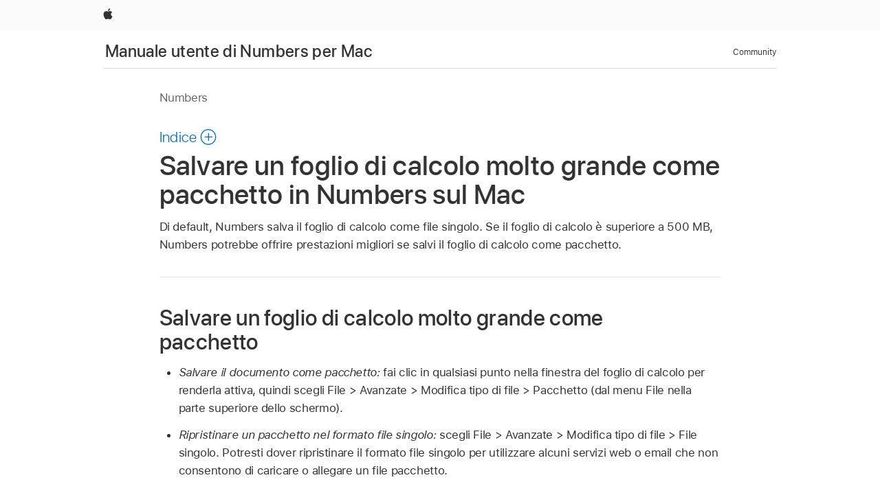

--- FILE ---
content_type: text/html;charset=utf-8
request_url: https://support.apple.com/it-ch/guide/numbers/tan5337edcfb/mac
body_size: 19087
content:

    
<!DOCTYPE html>
<html lang="it" prefix="og: http://ogp.me/ns#" dir=ltr>

<head>
	<meta name="viewport" content="width=device-width, initial-scale=1" />
	<meta http-equiv="content-type" content="text/html; charset=UTF-8" />
	<title lang="it">Salvare un foglio di calcolo molto grande come pacchetto in Numbers sul Mac - Supporto Apple (CH)</title>
	<link rel="dns-prefetch" href="https://www.apple.com/" />
	<link rel="preconnect" href="https://www.apple.com/" crossorigin />
	<link rel="canonical" href="https://support.apple.com/it-ch/guide/numbers/tan5337edcfb/mac" />
	<link rel="apple-touch-icon" href="/favicon.ico">
    <link rel="icon" type="image/png" href="/favicon.ico">
	
	
		<meta name="description" content="Salva i fogli di calcolo di grandi dimensioni come pacchetti e migliora le prestazioni di Numbers sul Mac." />
		<meta property="og:url" content="https://support.apple.com/it-ch/guide/numbers/tan5337edcfb/mac" />
		<meta property="og:title" content="Salvare un foglio di calcolo molto grande come pacchetto in Numbers sul Mac" />
		<meta property="og:description" content="Salva i fogli di calcolo di grandi dimensioni come pacchetti e migliora le prestazioni di Numbers sul Mac." />
		<meta property="og:site_name" content="Apple Support" />
		<meta property="og:locale" content="it_CH" />
		<meta property="og:type" content="article" />
		<meta name="ac-gn-search-field[locale]" content="it_CH" />
	

	
	
	
	
		<link rel="alternate" hreflang="en-ie" href="https://support.apple.com/en-ie/guide/numbers/tan5337edcfb/mac">
	
		<link rel="alternate" hreflang="ar-kw" href="https://support.apple.com/ar-kw/guide/numbers/tan5337edcfb/mac">
	
		<link rel="alternate" hreflang="en-il" href="https://support.apple.com/en-il/guide/numbers/tan5337edcfb/mac">
	
		<link rel="alternate" hreflang="ms-my" href="https://support.apple.com/ms-my/guide/numbers/tan5337edcfb/mac">
	
		<link rel="alternate" hreflang="en-in" href="https://support.apple.com/en-in/guide/numbers/tan5337edcfb/mac">
	
		<link rel="alternate" hreflang="en-ae" href="https://support.apple.com/en-ae/guide/numbers/tan5337edcfb/mac">
	
		<link rel="alternate" hreflang="en-za" href="https://support.apple.com/en-za/guide/numbers/tan5337edcfb/mac">
	
		<link rel="alternate" hreflang="ta-in" href="https://support.apple.com/ta-in/guide/numbers/tan5337edcfb/mac">
	
		<link rel="alternate" hreflang="no-no" href="https://support.apple.com/no-no/guide/numbers/tan5337edcfb/mac">
	
		<link rel="alternate" hreflang="en-al" href="https://support.apple.com/en-al/guide/numbers/tan5337edcfb/mac">
	
		<link rel="alternate" hreflang="en-is" href="https://support.apple.com/en-is/guide/numbers/tan5337edcfb/mac">
	
		<link rel="alternate" hreflang="el-gr" href="https://support.apple.com/el-gr/guide/numbers/tan5337edcfb/mac">
	
		<link rel="alternate" hreflang="en-am" href="https://support.apple.com/en-am/guide/numbers/tan5337edcfb/mac">
	
		<link rel="alternate" hreflang="nl-nl" href="https://support.apple.com/nl-nl/guide/numbers/tan5337edcfb/mac">
	
		<link rel="alternate" hreflang="en-au" href="https://support.apple.com/en-au/guide/numbers/tan5337edcfb/mac">
	
		<link rel="alternate" hreflang="he-il" href="https://support.apple.com/he-il/guide/numbers/tan5337edcfb/mac">
	
		<link rel="alternate" hreflang="en-az" href="https://support.apple.com/en-az/guide/numbers/tan5337edcfb/mac">
	
		<link rel="alternate" hreflang="or-in" href="https://support.apple.com/or-in/guide/numbers/tan5337edcfb/mac">
	
		<link rel="alternate" hreflang="hu-hu" href="https://support.apple.com/hu-hu/guide/numbers/tan5337edcfb/mac">
	
		<link rel="alternate" hreflang="ml-in" href="https://support.apple.com/ml-in/guide/numbers/tan5337edcfb/mac">
	
		<link rel="alternate" hreflang="en-jo" href="https://support.apple.com/en-jo/guide/numbers/tan5337edcfb/mac">
	
		<link rel="alternate" hreflang="en-bh" href="https://support.apple.com/en-bh/guide/numbers/tan5337edcfb/mac">
	
		<link rel="alternate" hreflang="es-cl" href="https://support.apple.com/es-cl/guide/numbers/tan5337edcfb/mac">
	
		<link rel="alternate" hreflang="fr-sn" href="https://support.apple.com/fr-sn/guide/numbers/tan5337edcfb/mac">
	
		<link rel="alternate" hreflang="fr-ca" href="https://support.apple.com/fr-ca/guide/numbers/tan5337edcfb/mac">
	
		<link rel="alternate" hreflang="es-co" href="https://support.apple.com/es-co/guide/numbers/tan5337edcfb/mac">
	
		<link rel="alternate" hreflang="pl-pl" href="https://support.apple.com/pl-pl/guide/numbers/tan5337edcfb/mac">
	
		<link rel="alternate" hreflang="en-bn" href="https://support.apple.com/en-bn/guide/numbers/tan5337edcfb/mac">
	
		<link rel="alternate" hreflang="pt-pt" href="https://support.apple.com/pt-pt/guide/numbers/tan5337edcfb/mac">
	
		<link rel="alternate" hreflang="en-sa" href="https://support.apple.com/en-sa/guide/numbers/tan5337edcfb/mac">
	
		<link rel="alternate" hreflang="fr-be" href="https://support.apple.com/fr-be/guide/numbers/tan5337edcfb/mac">
	
		<link rel="alternate" hreflang="ar-eg" href="https://support.apple.com/ar-eg/guide/numbers/tan5337edcfb/mac">
	
		<link rel="alternate" hreflang="en-bw" href="https://support.apple.com/en-bw/guide/numbers/tan5337edcfb/mac">
	
		<link rel="alternate" hreflang="en-sg" href="https://support.apple.com/en-sg/guide/numbers/tan5337edcfb/mac">
	
		<link rel="alternate" hreflang="en-by" href="https://support.apple.com/en-by/guide/numbers/tan5337edcfb/mac">
	
		<link rel="alternate" hreflang="en-ke" href="https://support.apple.com/en-ke/guide/numbers/tan5337edcfb/mac">
	
		<link rel="alternate" hreflang="hr-hr" href="https://support.apple.com/hr-hr/guide/numbers/tan5337edcfb/mac">
	
		<link rel="alternate" hreflang="en-om" href="https://support.apple.com/en-om/guide/numbers/tan5337edcfb/mac">
	
		<link rel="alternate" hreflang="en-ge" href="https://support.apple.com/en-ge/guide/numbers/tan5337edcfb/mac">
	
		<link rel="alternate" hreflang="zh-mo" href="https://support.apple.com/zh-mo/guide/numbers/tan5337edcfb/mac">
	
		<link rel="alternate" hreflang="de-at" href="https://support.apple.com/de-at/guide/numbers/tan5337edcfb/mac">
	
		<link rel="alternate" hreflang="en-gu" href="https://support.apple.com/en-gu/guide/numbers/tan5337edcfb/mac">
	
		<link rel="alternate" hreflang="en-gw" href="https://support.apple.com/en-gw/guide/numbers/tan5337edcfb/mac">
	
		<link rel="alternate" hreflang="fr-gn" href="https://support.apple.com/fr-gn/guide/numbers/tan5337edcfb/mac">
	
		<link rel="alternate" hreflang="fr-gq" href="https://support.apple.com/fr-gq/guide/numbers/tan5337edcfb/mac">
	
		<link rel="alternate" hreflang="cs-cz" href="https://support.apple.com/cs-cz/guide/numbers/tan5337edcfb/mac">
	
		<link rel="alternate" hreflang="en-ph" href="https://support.apple.com/en-ph/guide/numbers/tan5337edcfb/mac">
	
		<link rel="alternate" hreflang="zh-tw" href="https://support.apple.com/zh-tw/guide/numbers/tan5337edcfb/mac">
	
		<link rel="alternate" hreflang="en-hk" href="https://support.apple.com/en-hk/guide/numbers/tan5337edcfb/mac">
	
		<link rel="alternate" hreflang="ko-kr" href="https://support.apple.com/ko-kr/guide/numbers/tan5337edcfb/mac">
	
		<link rel="alternate" hreflang="sk-sk" href="https://support.apple.com/sk-sk/guide/numbers/tan5337edcfb/mac">
	
		<link rel="alternate" hreflang="ru-ru" href="https://support.apple.com/ru-ru/guide/numbers/tan5337edcfb/mac">
	
		<link rel="alternate" hreflang="ar-om" href="https://support.apple.com/ar-om/guide/numbers/tan5337edcfb/mac">
	
		<link rel="alternate" hreflang="en-qa" href="https://support.apple.com/en-qa/guide/numbers/tan5337edcfb/mac">
	
		<link rel="alternate" hreflang="sv-se" href="https://support.apple.com/sv-se/guide/numbers/tan5337edcfb/mac">
	
		<link rel="alternate" hreflang="mr-in" href="https://support.apple.com/mr-in/guide/numbers/tan5337edcfb/mac">
	
		<link rel="alternate" hreflang="da-dk" href="https://support.apple.com/da-dk/guide/numbers/tan5337edcfb/mac">
	
		<link rel="alternate" hreflang="uk-ua" href="https://support.apple.com/uk-ua/guide/numbers/tan5337edcfb/mac">
	
		<link rel="alternate" hreflang="en-us" href="https://support.apple.com/guide/numbers/tan5337edcfb/mac">
	
		<link rel="alternate" hreflang="en-mk" href="https://support.apple.com/en-mk/guide/numbers/tan5337edcfb/mac">
	
		<link rel="alternate" hreflang="en-mn" href="https://support.apple.com/en-mn/guide/numbers/tan5337edcfb/mac">
	
		<link rel="alternate" hreflang="gu-in" href="https://support.apple.com/gu-in/guide/numbers/tan5337edcfb/mac">
	
		<link rel="alternate" hreflang="en-eg" href="https://support.apple.com/en-eg/guide/numbers/tan5337edcfb/mac">
	
		<link rel="alternate" hreflang="en-mo" href="https://support.apple.com/en-mo/guide/numbers/tan5337edcfb/mac">
	
		<link rel="alternate" hreflang="en-uz" href="https://support.apple.com/en-uz/guide/numbers/tan5337edcfb/mac">
	
		<link rel="alternate" hreflang="fr-ne" href="https://support.apple.com/fr-ne/guide/numbers/tan5337edcfb/mac">
	
		<link rel="alternate" hreflang="en-mt" href="https://support.apple.com/en-mt/guide/numbers/tan5337edcfb/mac">
	
		<link rel="alternate" hreflang="nl-be" href="https://support.apple.com/nl-be/guide/numbers/tan5337edcfb/mac">
	
		<link rel="alternate" hreflang="zh-cn" href="https://support.apple.com/zh-cn/guide/numbers/tan5337edcfb/mac">
	
		<link rel="alternate" hreflang="te-in" href="https://support.apple.com/te-in/guide/numbers/tan5337edcfb/mac">
	
		<link rel="alternate" hreflang="en-mz" href="https://support.apple.com/en-mz/guide/numbers/tan5337edcfb/mac">
	
		<link rel="alternate" hreflang="fr-ml" href="https://support.apple.com/fr-ml/guide/numbers/tan5337edcfb/mac">
	
		<link rel="alternate" hreflang="en-my" href="https://support.apple.com/en-my/guide/numbers/tan5337edcfb/mac">
	
		<link rel="alternate" hreflang="hi-in" href="https://support.apple.com/hi-in/guide/numbers/tan5337edcfb/mac">
	
		<link rel="alternate" hreflang="fr-mu" href="https://support.apple.com/fr-mu/guide/numbers/tan5337edcfb/mac">
	
		<link rel="alternate" hreflang="en-ng" href="https://support.apple.com/en-ng/guide/numbers/tan5337edcfb/mac">
	
		<link rel="alternate" hreflang="el-cy" href="https://support.apple.com/el-cy/guide/numbers/tan5337edcfb/mac">
	
		<link rel="alternate" hreflang="en-vn" href="https://support.apple.com/en-vn/guide/numbers/tan5337edcfb/mac">
	
		<link rel="alternate" hreflang="ja-jp" href="https://support.apple.com/ja-jp/guide/numbers/tan5337edcfb/mac">
	
		<link rel="alternate" hreflang="de-ch" href="https://support.apple.com/de-ch/guide/numbers/tan5337edcfb/mac">
	
		<link rel="alternate" hreflang="ar-qa" href="https://support.apple.com/ar-qa/guide/numbers/tan5337edcfb/mac">
	
		<link rel="alternate" hreflang="en-nz" href="https://support.apple.com/en-nz/guide/numbers/tan5337edcfb/mac">
	
		<link rel="alternate" hreflang="ro-ro" href="https://support.apple.com/ro-ro/guide/numbers/tan5337edcfb/mac">
	
		<link rel="alternate" hreflang="it-ch" href="https://support.apple.com/it-ch/guide/numbers/tan5337edcfb/mac">
	
		<link rel="alternate" hreflang="tr-tr" href="https://support.apple.com/tr-tr/guide/numbers/tan5337edcfb/mac">
	
		<link rel="alternate" hreflang="fr-fr" href="https://support.apple.com/fr-fr/guide/numbers/tan5337edcfb/mac">
	
		<link rel="alternate" hreflang="vi-vn" href="https://support.apple.com/vi-vn/guide/numbers/tan5337edcfb/mac">
	
		<link rel="alternate" hreflang="en-gb" href="https://support.apple.com/en-gb/guide/numbers/tan5337edcfb/mac">
	
		<link rel="alternate" hreflang="fi-fi" href="https://support.apple.com/fi-fi/guide/numbers/tan5337edcfb/mac">
	
		<link rel="alternate" hreflang="en-kg" href="https://support.apple.com/en-kg/guide/numbers/tan5337edcfb/mac">
	
		<link rel="alternate" hreflang="en-ca" href="https://support.apple.com/en-ca/guide/numbers/tan5337edcfb/mac">
	
		<link rel="alternate" hreflang="fr-tn" href="https://support.apple.com/fr-tn/guide/numbers/tan5337edcfb/mac">
	
		<link rel="alternate" hreflang="ar-ae" href="https://support.apple.com/ar-ae/guide/numbers/tan5337edcfb/mac">
	
		<link rel="alternate" hreflang="bn-in" href="https://support.apple.com/bn-in/guide/numbers/tan5337edcfb/mac">
	
		<link rel="alternate" hreflang="en-kw" href="https://support.apple.com/en-kw/guide/numbers/tan5337edcfb/mac">
	
		<link rel="alternate" hreflang="en-kz" href="https://support.apple.com/en-kz/guide/numbers/tan5337edcfb/mac">
	
		<link rel="alternate" hreflang="fr-cf" href="https://support.apple.com/fr-cf/guide/numbers/tan5337edcfb/mac">
	
		<link rel="alternate" hreflang="fr-ci" href="https://support.apple.com/fr-ci/guide/numbers/tan5337edcfb/mac">
	
		<link rel="alternate" hreflang="pa-in" href="https://support.apple.com/pa-in/guide/numbers/tan5337edcfb/mac">
	
		<link rel="alternate" hreflang="fr-ch" href="https://support.apple.com/fr-ch/guide/numbers/tan5337edcfb/mac">
	
		<link rel="alternate" hreflang="es-us" href="https://support.apple.com/es-us/guide/numbers/tan5337edcfb/mac">
	
		<link rel="alternate" hreflang="kn-in" href="https://support.apple.com/kn-in/guide/numbers/tan5337edcfb/mac">
	
		<link rel="alternate" hreflang="fr-cm" href="https://support.apple.com/fr-cm/guide/numbers/tan5337edcfb/mac">
	
		<link rel="alternate" hreflang="en-lb" href="https://support.apple.com/en-lb/guide/numbers/tan5337edcfb/mac">
	
		<link rel="alternate" hreflang="en-tj" href="https://support.apple.com/en-tj/guide/numbers/tan5337edcfb/mac">
	
		<link rel="alternate" hreflang="en-tm" href="https://support.apple.com/en-tm/guide/numbers/tan5337edcfb/mac">
	
		<link rel="alternate" hreflang="ar-sa" href="https://support.apple.com/ar-sa/guide/numbers/tan5337edcfb/mac">
	
		<link rel="alternate" hreflang="de-de" href="https://support.apple.com/de-de/guide/numbers/tan5337edcfb/mac">
	
		<link rel="alternate" hreflang="ca-es" href="https://support.apple.com/ca-es/guide/numbers/tan5337edcfb/mac">
	
		<link rel="alternate" hreflang="en-lk" href="https://support.apple.com/en-lk/guide/numbers/tan5337edcfb/mac">
	
		<link rel="alternate" hreflang="fr-ma" href="https://support.apple.com/fr-ma/guide/numbers/tan5337edcfb/mac">
	
		<link rel="alternate" hreflang="zh-hk" href="https://support.apple.com/zh-hk/guide/numbers/tan5337edcfb/mac">
	
		<link rel="alternate" hreflang="pt-br" href="https://support.apple.com/pt-br/guide/numbers/tan5337edcfb/mac">
	
		<link rel="alternate" hreflang="de-li" href="https://support.apple.com/de-li/guide/numbers/tan5337edcfb/mac">
	
		<link rel="alternate" hreflang="es-es" href="https://support.apple.com/es-es/guide/numbers/tan5337edcfb/mac">
	
		<link rel="alternate" hreflang="ar-bh" href="https://support.apple.com/ar-bh/guide/numbers/tan5337edcfb/mac">
	
		<link rel="alternate" hreflang="fr-mg" href="https://support.apple.com/fr-mg/guide/numbers/tan5337edcfb/mac">
	
		<link rel="alternate" hreflang="ar-jo" href="https://support.apple.com/ar-jo/guide/numbers/tan5337edcfb/mac">
	
		<link rel="alternate" hreflang="es-mx" href="https://support.apple.com/es-mx/guide/numbers/tan5337edcfb/mac">
	
		<link rel="alternate" hreflang="it-it" href="https://support.apple.com/it-it/guide/numbers/tan5337edcfb/mac">
	
		<link rel="alternate" hreflang="ur-in" href="https://support.apple.com/ur-in/guide/numbers/tan5337edcfb/mac">
	
		<link rel="alternate" hreflang="id-id" href="https://support.apple.com/id-id/guide/numbers/tan5337edcfb/mac">
	
		<link rel="alternate" hreflang="de-lu" href="https://support.apple.com/de-lu/guide/numbers/tan5337edcfb/mac">
	
		<link rel="alternate" hreflang="en-md" href="https://support.apple.com/en-md/guide/numbers/tan5337edcfb/mac">
	
		<link rel="alternate" hreflang="fr-lu" href="https://support.apple.com/fr-lu/guide/numbers/tan5337edcfb/mac">
	
		<link rel="alternate" hreflang="en-me" href="https://support.apple.com/en-me/guide/numbers/tan5337edcfb/mac">
	
		<link rel="alternate" hreflang="th-th" href="https://support.apple.com/th-th/guide/numbers/tan5337edcfb/mac">
	

		<link rel="preload" as="style" href="/clientside/build/apd-sasskit.built.css" onload="this.onload=null;this.rel='stylesheet'">
		<noscript>
			<link rel="stylesheet" href="/clientside/build/apd-sasskit.built.css" type="text/css" />
		</noscript>

		
			<link rel="preload" as="style" href="/clientside/build/app-apd.css" onload="this.onload=null;this.rel='stylesheet'">
			<noscript>
				<link rel="stylesheet" href="/clientside/build/app-apd.css" type="text/css" />
			</noscript>
    	

	
    <link rel="preload" as="style"
        href="//www.apple.com/wss/fonts?families=SF+Pro,v1:200,300,400,500,600|SF+Pro+Icons,v1"
        onload="this.onload=null;this.rel='stylesheet'">
    <noscript>
        <link rel="stylesheet" href="//www.apple.com/wss/fonts?families=SF+Pro,v1:200,300,400,500,600|SF+Pro+Icons,v1" type="text/css" />
    </noscript>


	<script>
 
    var _applemd = {
        page: {
            
            site_section: "kb",
            
            content_type: "bk",
            info_type: "",
            topics: "",
            in_house: "",
            locale: "it-ch",
            
                content_template: "topic",
            
            friendly_content: {
                title: `Manuale utente di Numbers per Mac`,
                publish_date: "04032025",
                
                    topic_id:   "TAN5337EDCFB",
                    article_id        :   "BK_EB92B35D2FC63CD2CA264483B455F6CC_TAN5337EDCFB",
                    product_version   :   "numbers, 14.4",
                    os_version        :   "Numbers, 1.0",
                    article_version   :   "1"
                
            },
            
            
        },
        
            product: "numbers"
        
    };
    const isMobilePlayer = /iPhone|iPod|Android/i.test(navigator.userAgent);
    

</script>

	
	<script>
		var data = {	
			showHelpFulfeedBack: true,
			id: "BK_EB92B35D2FC63CD2CA264483B455F6CC_TAN5337EDCFB",
			locale: "it_IT",
			podCookie: "ch~it",
			source : "",
			isSecureEnv: false,
			dtmPageSource: "topic",
			domain: "support.apple.com",
			isNeighborJsEnabled: true,
            dtmPageName: "acs.pageload"
		}
		window.appState = JSON.stringify(data);
	</script>
	 
		<script src="/clientside/build/nn.js" type="text/javascript" charset="utf-8"></script>
<script>
    
     var neighborInitData = {
        appDataSchemaVersion: '1.0.0',
        webVitalDataThrottlingPercentage: 100,
        reportThrottledWebVitalDataTypes: ['system:dom-content-loaded', 'system:load', 'system:unfocus', 'system:focus', 'system:unload', 'system:page-hide', 'system:visibility-change-visible', 'system:visibility-change-hidden', 'system:event', 'app:load', 'app:unload', 'app:event'],
        trackMarcomSearch: true,
        trackSurvey: true,
        
        endpoint: 'https://supportmetrics.apple.com/content/services/stats'
    }
</script>

	



</head>


	<body dir="ltr" data-istaskopen="false" lang="it" class="ac-gn-current-support no-js AppleTopic apd-topic dark-mode-enabled" data-designversion="2" itemscope
		itemtype="https://schema.org/TechArticle">

    
	
		





		 <link
  rel="stylesheet"
  type="text/css"
  href="https://www.apple.com/api-www/global-elements/global-header/v1/assets/globalheader.css"
/>
<div id="globalheader" class="globalnav-scrim globalheader-light">
  <nav
    id="globalnav"
    lang="it_CH"
    dir="ltr"
    aria-label="Globale"
    data-analytics-element-engagement-start="globalnav:onFlyoutOpen"
    data-analytics-element-engagement-end="globalnav:onFlyoutClose"
    data-store-api="https://www.apple.com/[storefront]/shop/bag/status"
    data-analytics-activitymap-region-id="global nav"
    data-analytics-region="global nav"
    class="globalnav no-js"
  >
    <div class="globalnav-content">
      <ul
        id="globalnav-list"
        class="globalnav-list"
        aria-labelledby="globalnav-menutrigger-button"
      >
        <li
          data-analytics-element-engagement="globalnav hover - apple"
          class="globalnav-item globalnav-item-apple"
        >
          <a
            href="https://www.apple.com/"
            data-globalnav-item-name="apple"
            data-analytics-title="apple home"
            aria-label="Apple"
            class="globalnav-link globalnav-link-apple"
          >
            <span class="globalnav-image-regular globalnav-link-image">
              <svg
                height="44"
                viewBox="0 0 14 44"
                width="14"
                xmlns="http://www.w3.org/2000/svg"
              >
                <path
                  d="m13.0729 17.6825a3.61 3.61 0 0 0 -1.7248 3.0365 3.5132 3.5132 0 0 0 2.1379 3.2223 8.394 8.394 0 0 1 -1.0948 2.2618c-.6816.9812-1.3943 1.9623-2.4787 1.9623s-1.3633-.63-2.613-.63c-1.2187 0-1.6525.6507-2.644.6507s-1.6834-.9089-2.4787-2.0243a9.7842 9.7842 0 0 1 -1.6628-5.2776c0-3.0984 2.014-4.7405 3.9969-4.7405 1.0535 0 1.9314.6919 2.5924.6919.63 0 1.6112-.7333 2.8092-.7333a3.7579 3.7579 0 0 1 3.1604 1.5802zm-3.7284-2.8918a3.5615 3.5615 0 0 0 .8469-2.22 1.5353 1.5353 0 0 0 -.031-.32 3.5686 3.5686 0 0 0 -2.3445 1.2084 3.4629 3.4629 0 0 0 -.8779 2.1585 1.419 1.419 0 0 0 .031.2892 1.19 1.19 0 0 0 .2169.0207 3.0935 3.0935 0 0 0 2.1586-1.1368z"
                ></path>
              </svg>
            </span>
            <span class="globalnav-image-compact globalnav-link-image">
              <svg
                height="48"
                viewBox="0 0 17 48"
                width="17"
                xmlns="http://www.w3.org/2000/svg"
              >
                <path
                  d="m15.5752 19.0792a4.2055 4.2055 0 0 0 -2.01 3.5376 4.0931 4.0931 0 0 0 2.4908 3.7542 9.7779 9.7779 0 0 1 -1.2755 2.6351c-.7941 1.1431-1.6244 2.2862-2.8878 2.2862s-1.5883-.734-3.0443-.734c-1.42 0-1.9252.7581-3.08.7581s-1.9611-1.0589-2.8876-2.3584a11.3987 11.3987 0 0 1 -1.9373-6.1487c0-3.61 2.3464-5.523 4.6566-5.523 1.2274 0 2.25.8062 3.02.8062.734 0 1.8771-.8543 3.2729-.8543a4.3778 4.3778 0 0 1 3.6822 1.841zm-6.8586-2.0456a1.3865 1.3865 0 0 1 -.2527-.024 1.6557 1.6557 0 0 1 -.0361-.337 4.0341 4.0341 0 0 1 1.0228-2.5148 4.1571 4.1571 0 0 1 2.7314-1.4078 1.7815 1.7815 0 0 1 .0361.373 4.1487 4.1487 0 0 1 -.9867 2.587 3.6039 3.6039 0 0 1 -2.5148 1.3236z"
                ></path>
              </svg>
            </span>
            <span class="globalnav-link-text">
              Apple
            </span>
          </a>
        </li>
      </ul>
    </div>
  </nav>
  <div id="globalnav-curtain" class="globalnav-curtain"></div>
  <div id="globalnav-placeholder" class="globalnav-placeholder"></div>
</div> 
		<div id="arabic-localnav">
  <input type='checkbox' id='localnav-menustate' class='localnav-menustate' />
    <nav
      id='localnav-pattern'
      class='localnav'
      data-sticky
      aria-label='Local Navigation'
    >
      <div class='localnav-wrapper' role='presentation'>
        <div class='localnav-background'></div>
        <div class='localnav-content' role='presentation'>
            <span class='localnav-title'>
            <a
              href='https://support.apple.com/it-ch/guide/numbers/welcome/mac'
              data-ss-analytics-link-component_name='support'
              data-ss-analytics-link-component_type='local nav'
              data-ss-analytics-link-text='Manuale utente di Numbers per Mac'
              data-ss-analytics-link-url='https://support.apple.com/it-ch/guide/numbers/welcome/mac'
              data-ss-analytics-event='acs.link_click'
            >Manuale utente di Numbers per Mac</a>
          </span>
          
          <div class='localnav-menu' role='presentation'>
            <a 
              href="#localnav-menustate" role="button"
              class='localnav-menucta-anchor localnav-menucta-anchor-open'
              id='localnav-menustate-open'
            >
              <span class='localnav-menucta-anchor-label'>
              Apri Menu
              </span>
            </a>
            <a 
              href='#localnav-menustate' role="button"
              class='localnav-menucta-anchor localnav-menucta-anchor-close'
              id='localnav-menustate-close'
            >
              <span class='localnav-menucta-anchor-label'>
              Chiudi Menu
              </span>
            </a>
            <div class='localnav-menu-tray' role='presentation'>
              <ul class='localnav-menu-items'>
                <li class='localnav-menu-item'>
                  <a
                    href='https://discussions.apple.com/welcome'
                    class='localnav-menu-link'
                    data-ss-analytics-link-component_name='support'
                    data-ss-analytics-link-component_type='local nav'
                    data-ss-analytics-link-text='Community'
                    data-ss-analytics-link-url='https://discussions.apple.com/welcome'
                    data-ss-analytics-event='acs.link_click'
                  > Community</a>
                </li>
              </ul>
            </div>
            <div class='localnav-actions'>
              <div class='localnav-action localnav-action-menucta' aria-hidden='true'>
                <label for='localnav-menustate' class='localnav-menucta'>
                  <span class='localnav-menucta-chevron' ></span>
                </label>
              </div>
            </div>
          </div>
        </div>
      </div>
    </nav>
    <label id='localnav-curtain' class='localnav-curtain' htmlFor='localnav-menustate' ></label>
  </div>

	
	
		<div class='main' role='main' dir=ltr id="arabic">
			
				<div class='headless ip-version-dropdown'>
					
   <div id='book-version' class='book-version-name'>Numbers</div>


				</div>
			
			<div id="toc-section-wrapper">
				


<div id="toc-container" class="toc-container">
  
    <div class="book book-toc" id="toc-title-link">
  <a
    href="https://support.apple.com/it-ch/guide/numbers/toc"
    id="toc-link"
    class="icon icon-after icon-pluscircle toggle-toc"
    role="button"
    data-ss-analytics-link-component_name="table of contents"
    data-ss-analytics-link-component_type="toc"
    data-ss-analytics-link-text="launch=table of contents"
    data-ss-analytics-event="acs.link_click"
  >
    <span class="toc-link-text">Indice</span>
  </a>
</div>
  
</div>


			</div>
            
			<div id='toc-hidden-content'>
				<div id="modal-toc-container" class="modal-content">
    <h2 id='modal-heading' class="modal-heading">Manuale utente di Numbers per Mac</h2>
    <ul class='toc hasIcons'>
		    

    <li>
        <a
            data-ss-analytics-link-component_name='Manuale utente di Numbers per Mac'
            data-ss-analytics-link-component_type='toc list'
            data-ss-analytics-link-text='Ciao'
            class='toc-item'
            data-ss-analytics-link-url='https://support.apple.com/it-ch/guide/numbers/welcome/mac'
            data-ajax-endpoint='https://support.apple.com/it-ch/guide/numbers/welcome/mac'
            data-ss-analytics-event="acs.link_click"
            href='https://support.apple.com/it-ch/guide/numbers/welcome/mac'
            id='toc-item-TAND2703708B'
            data-tocid='TAND2703708B'
            
        >
            <span class='name'>Ciao</span>
        </a>
    </li>



    <li>
        <a
            data-ss-analytics-link-component_name='Manuale utente di Numbers per Mac'
            data-ss-analytics-link-component_type='toc list'
            data-ss-analytics-link-text='Novità'
            class='toc-item'
            data-ss-analytics-link-url='https://support.apple.com/it-ch/guide/numbers/tan700f60676/mac'
            data-ajax-endpoint='https://support.apple.com/it-ch/guide/numbers/tan700f60676/mac'
            data-ss-analytics-event="acs.link_click"
            href='https://support.apple.com/it-ch/guide/numbers/tan700f60676/mac'
            id='toc-item-TAN700F60676'
            data-tocid='TAN700F60676'
            
        >
            <span class='name'>Novità</span>
        </a>
    </li>



    <li>
        <button
        class='section'
        data-ss-analytics-link-component_name='Manuale utente di Numbers per Mac'
        data-ss-analytics-link-component_type='toc list'
        data-ss-analytics-link-text='Nozioni di base su Numbers'
        data-ss-analytics-event="acs.link_click"
        
        aria-expanded='false'
        
        aria-controls='node-children-TANF7216ECF8'
        onClick=''
        >
            <span class='name'>Nozioni di base su Numbers</span>
        </button>
        <ul id='node-children-TANF7216ECF8' class='non-leaf-node-children'>
			    

    <li>
        <a
            data-ss-analytics-link-component_name='Manuale utente di Numbers per Mac'
            data-ss-analytics-link-component_type='toc list'
            data-ss-analytics-link-text='Primi passi con Numbers'
            class='toc-item'
            data-ss-analytics-link-url='https://support.apple.com/it-ch/guide/numbers/tan398cb0564/mac'
            data-ajax-endpoint='https://support.apple.com/it-ch/guide/numbers/tan398cb0564/mac'
            data-ss-analytics-event="acs.link_click"
            href='https://support.apple.com/it-ch/guide/numbers/tan398cb0564/mac'
            id='toc-item-TAN398CB0564'
            data-tocid='TAN398CB0564'
            
        >
            <span class='name'>Primi passi con Numbers</span>
        </a>
    </li>



    <li>
        <a
            data-ss-analytics-link-component_name='Manuale utente di Numbers per Mac'
            data-ss-analytics-link-component_type='toc list'
            data-ss-analytics-link-text='Introduzione a immagini, grafici e altri oggetti'
            class='toc-item'
            data-ss-analytics-link-url='https://support.apple.com/it-ch/guide/numbers/tan089795ddb/mac'
            data-ajax-endpoint='https://support.apple.com/it-ch/guide/numbers/tan089795ddb/mac'
            data-ss-analytics-event="acs.link_click"
            href='https://support.apple.com/it-ch/guide/numbers/tan089795ddb/mac'
            id='toc-item-TAN089795DDB'
            data-tocid='TAN089795DDB'
            
        >
            <span class='name'>Introduzione a immagini, grafici e altri oggetti</span>
        </a>
    </li>



    <li>
        <a
            data-ss-analytics-link-component_name='Manuale utente di Numbers per Mac'
            data-ss-analytics-link-component_type='toc list'
            data-ss-analytics-link-text='Creare un foglio di calcolo'
            class='toc-item'
            data-ss-analytics-link-url='https://support.apple.com/it-ch/guide/numbers/tanc33201f3f/mac'
            data-ajax-endpoint='https://support.apple.com/it-ch/guide/numbers/tanc33201f3f/mac'
            data-ss-analytics-event="acs.link_click"
            href='https://support.apple.com/it-ch/guide/numbers/tanc33201f3f/mac'
            id='toc-item-TANC33201F3F'
            data-tocid='TANC33201F3F'
            
        >
            <span class='name'>Creare un foglio di calcolo</span>
        </a>
    </li>



    <li>
        <a
            data-ss-analytics-link-component_name='Manuale utente di Numbers per Mac'
            data-ss-analytics-link-component_type='toc list'
            data-ss-analytics-link-text='Aprire o chiudere i fogli di calcolo'
            class='toc-item'
            data-ss-analytics-link-url='https://support.apple.com/it-ch/guide/numbers/tan753033f43/mac'
            data-ajax-endpoint='https://support.apple.com/it-ch/guide/numbers/tan753033f43/mac'
            data-ss-analytics-event="acs.link_click"
            href='https://support.apple.com/it-ch/guide/numbers/tan753033f43/mac'
            id='toc-item-TAN753033F43'
            data-tocid='TAN753033F43'
            
        >
            <span class='name'>Aprire o chiudere i fogli di calcolo</span>
        </a>
    </li>



    <li>
        <a
            data-ss-analytics-link-component_name='Manuale utente di Numbers per Mac'
            data-ss-analytics-link-component_type='toc list'
            data-ss-analytics-link-text='Personalizzare i modelli'
            class='toc-item'
            data-ss-analytics-link-url='https://support.apple.com/it-ch/guide/numbers/tanfe4e60845/mac'
            data-ajax-endpoint='https://support.apple.com/it-ch/guide/numbers/tanfe4e60845/mac'
            data-ss-analytics-event="acs.link_click"
            href='https://support.apple.com/it-ch/guide/numbers/tanfe4e60845/mac'
            id='toc-item-TANFE4E60845'
            data-tocid='TANFE4E60845'
            
        >
            <span class='name'>Personalizzare i modelli</span>
        </a>
    </li>



    <li>
        <a
            data-ss-analytics-link-component_name='Manuale utente di Numbers per Mac'
            data-ss-analytics-link-component_type='toc list'
            data-ss-analytics-link-text='Utilizzare i fogli'
            class='toc-item'
            data-ss-analytics-link-url='https://support.apple.com/it-ch/guide/numbers/tan51dd0e058/mac'
            data-ajax-endpoint='https://support.apple.com/it-ch/guide/numbers/tan51dd0e058/mac'
            data-ss-analytics-event="acs.link_click"
            href='https://support.apple.com/it-ch/guide/numbers/tan51dd0e058/mac'
            id='toc-item-TAN51DD0E058'
            data-tocid='TAN51DD0E058'
            
        >
            <span class='name'>Utilizzare i fogli</span>
        </a>
    </li>



    <li>
        <a
            data-ss-analytics-link-component_name='Manuale utente di Numbers per Mac'
            data-ss-analytics-link-component_type='toc list'
            data-ss-analytics-link-text='Annullare o ripristinare le modifiche'
            class='toc-item'
            data-ss-analytics-link-url='https://support.apple.com/it-ch/guide/numbers/tan267caaf5a/mac'
            data-ajax-endpoint='https://support.apple.com/it-ch/guide/numbers/tan267caaf5a/mac'
            data-ss-analytics-event="acs.link_click"
            href='https://support.apple.com/it-ch/guide/numbers/tan267caaf5a/mac'
            id='toc-item-TAN267CAAF5A'
            data-tocid='TAN267CAAF5A'
            
        >
            <span class='name'>Annullare o ripristinare le modifiche</span>
        </a>
    </li>



    <li>
        <a
            data-ss-analytics-link-component_name='Manuale utente di Numbers per Mac'
            data-ss-analytics-link-component_type='toc list'
            data-ss-analytics-link-text='Salvare il foglio di calcolo'
            class='toc-item'
            data-ss-analytics-link-url='https://support.apple.com/it-ch/guide/numbers/tan6507faf73/mac'
            data-ajax-endpoint='https://support.apple.com/it-ch/guide/numbers/tan6507faf73/mac'
            data-ss-analytics-event="acs.link_click"
            href='https://support.apple.com/it-ch/guide/numbers/tan6507faf73/mac'
            id='toc-item-TAN6507FAF73'
            data-tocid='TAN6507FAF73'
            
        >
            <span class='name'>Salvare il foglio di calcolo</span>
        </a>
    </li>



    <li>
        <a
            data-ss-analytics-link-component_name='Manuale utente di Numbers per Mac'
            data-ss-analytics-link-component_type='toc list'
            data-ss-analytics-link-text='Trovare un foglio di calcolo'
            class='toc-item'
            data-ss-analytics-link-url='https://support.apple.com/it-ch/guide/numbers/tan018055f2f/mac'
            data-ajax-endpoint='https://support.apple.com/it-ch/guide/numbers/tan018055f2f/mac'
            data-ss-analytics-event="acs.link_click"
            href='https://support.apple.com/it-ch/guide/numbers/tan018055f2f/mac'
            id='toc-item-TAN018055F2F'
            data-tocid='TAN018055F2F'
            
        >
            <span class='name'>Trovare un foglio di calcolo</span>
        </a>
    </li>



    <li>
        <a
            data-ss-analytics-link-component_name='Manuale utente di Numbers per Mac'
            data-ss-analytics-link-component_type='toc list'
            data-ss-analytics-link-text='Eliminare un foglio di calcolo'
            class='toc-item'
            data-ss-analytics-link-url='https://support.apple.com/it-ch/guide/numbers/tanc91e7cd31/mac'
            data-ajax-endpoint='https://support.apple.com/it-ch/guide/numbers/tanc91e7cd31/mac'
            data-ss-analytics-event="acs.link_click"
            href='https://support.apple.com/it-ch/guide/numbers/tanc91e7cd31/mac'
            id='toc-item-TANC91E7CD31'
            data-tocid='TANC91E7CD31'
            
        >
            <span class='name'>Eliminare un foglio di calcolo</span>
        </a>
    </li>



    <li>
        <a
            data-ss-analytics-link-component_name='Manuale utente di Numbers per Mac'
            data-ss-analytics-link-component_type='toc list'
            data-ss-analytics-link-text='Stampare un foglio di calcolo'
            class='toc-item'
            data-ss-analytics-link-url='https://support.apple.com/it-ch/guide/numbers/tan0f8a5f969/mac'
            data-ajax-endpoint='https://support.apple.com/it-ch/guide/numbers/tan0f8a5f969/mac'
            data-ss-analytics-event="acs.link_click"
            href='https://support.apple.com/it-ch/guide/numbers/tan0f8a5f969/mac'
            id='toc-item-TAN0F8A5F969'
            data-tocid='TAN0F8A5F969'
            
        >
            <span class='name'>Stampare un foglio di calcolo</span>
        </a>
    </li>



    <li>
        <a
            data-ss-analytics-link-component_name='Manuale utente di Numbers per Mac'
            data-ss-analytics-link-component_type='toc list'
            data-ss-analytics-link-text='Modificare lo sfondo del foglio'
            class='toc-item'
            data-ss-analytics-link-url='https://support.apple.com/it-ch/guide/numbers/tan92a758dcc/mac'
            data-ajax-endpoint='https://support.apple.com/it-ch/guide/numbers/tan92a758dcc/mac'
            data-ss-analytics-event="acs.link_click"
            href='https://support.apple.com/it-ch/guide/numbers/tan92a758dcc/mac'
            id='toc-item-TAN92A758DCC'
            data-tocid='TAN92A758DCC'
            
        >
            <span class='name'>Modificare lo sfondo del foglio</span>
        </a>
    </li>



    <li>
        <button
        class='section'
        data-ss-analytics-link-component_name='Manuale utente di Numbers per Mac'
        data-ss-analytics-link-component_type='toc list'
        data-ss-analytics-link-text='Personalizzare l’app'
        data-ss-analytics-event="acs.link_click"
        
        aria-expanded='false'
        
        aria-controls='node-children-TAN35F118350'
        onClick=''
        >
            <span class='name'>Personalizzare l’app</span>
        </button>
        <ul id='node-children-TAN35F118350' class='non-leaf-node-children'>
			    

    <li>
        <a
            data-ss-analytics-link-component_name='Manuale utente di Numbers per Mac'
            data-ss-analytics-link-component_type='toc list'
            data-ss-analytics-link-text='Modificare la visualizzazione del foglio di calcolo'
            class='toc-item'
            data-ss-analytics-link-url='https://support.apple.com/it-ch/guide/numbers/tan25d85b397/mac'
            data-ajax-endpoint='https://support.apple.com/it-ch/guide/numbers/tan25d85b397/mac'
            data-ss-analytics-event="acs.link_click"
            href='https://support.apple.com/it-ch/guide/numbers/tan25d85b397/mac'
            id='toc-item-TAN25D85B397'
            data-tocid='TAN25D85B397'
            
        >
            <span class='name'>Modificare la visualizzazione del foglio di calcolo</span>
        </a>
    </li>



    <li>
        <a
            data-ss-analytics-link-component_name='Manuale utente di Numbers per Mac'
            data-ss-analytics-link-component_type='toc list'
            data-ss-analytics-link-text='Personalizzare la barra strumenti'
            class='toc-item'
            data-ss-analytics-link-url='https://support.apple.com/it-ch/guide/numbers/tan99b20825d/mac'
            data-ajax-endpoint='https://support.apple.com/it-ch/guide/numbers/tan99b20825d/mac'
            data-ss-analytics-event="acs.link_click"
            href='https://support.apple.com/it-ch/guide/numbers/tan99b20825d/mac'
            id='toc-item-TAN99B20825D'
            data-tocid='TAN99B20825D'
            
        >
            <span class='name'>Personalizzare la barra strumenti</span>
        </a>
    </li>



    <li>
        <a
            data-ss-analytics-link-component_name='Manuale utente di Numbers per Mac'
            data-ss-analytics-link-component_type='toc list'
            data-ss-analytics-link-text='Mostrare o nascondere la barra laterale'
            class='toc-item'
            data-ss-analytics-link-url='https://support.apple.com/it-ch/guide/numbers/tan95190244d/mac'
            data-ajax-endpoint='https://support.apple.com/it-ch/guide/numbers/tan95190244d/mac'
            data-ss-analytics-event="acs.link_click"
            href='https://support.apple.com/it-ch/guide/numbers/tan95190244d/mac'
            id='toc-item-TAN95190244D'
            data-tocid='TAN95190244D'
            
        >
            <span class='name'>Mostrare o nascondere la barra laterale</span>
        </a>
    </li>



    <li>
        <a
            data-ss-analytics-link-component_name='Manuale utente di Numbers per Mac'
            data-ss-analytics-link-component_type='toc list'
            data-ss-analytics-link-text='Modificare le impostazioni'
            class='toc-item'
            data-ss-analytics-link-url='https://support.apple.com/it-ch/guide/numbers/tan2f9dbf1d8/mac'
            data-ajax-endpoint='https://support.apple.com/it-ch/guide/numbers/tan2f9dbf1d8/mac'
            data-ss-analytics-event="acs.link_click"
            href='https://support.apple.com/it-ch/guide/numbers/tan2f9dbf1d8/mac'
            id='toc-item-TAN2F9DBF1D8'
            data-tocid='TAN2F9DBF1D8'
            
        >
            <span class='name'>Modificare le impostazioni</span>
        </a>
    </li>



    <li>
        <a
            data-ss-analytics-link-component_name='Manuale utente di Numbers per Mac'
            data-ss-analytics-link-component_type='toc list'
            data-ss-analytics-link-text='Impostare un modello di default'
            class='toc-item'
            data-ss-analytics-link-url='https://support.apple.com/it-ch/guide/numbers/tan050f77079/mac'
            data-ajax-endpoint='https://support.apple.com/it-ch/guide/numbers/tan050f77079/mac'
            data-ss-analytics-event="acs.link_click"
            href='https://support.apple.com/it-ch/guide/numbers/tan050f77079/mac'
            id='toc-item-TAN050F77079'
            data-tocid='TAN050F77079'
            
        >
            <span class='name'>Impostare un modello di default</span>
        </a>
    </li>







        </ul>
    </li>



    <li>
        <a
            data-ss-analytics-link-component_name='Manuale utente di Numbers per Mac'
            data-ss-analytics-link-component_type='toc list'
            data-ss-analytics-link-text='Touch Bar per Numbers'
            class='toc-item'
            data-ss-analytics-link-url='https://support.apple.com/it-ch/guide/numbers/tan63c16413f/mac'
            data-ajax-endpoint='https://support.apple.com/it-ch/guide/numbers/tan63c16413f/mac'
            data-ss-analytics-event="acs.link_click"
            href='https://support.apple.com/it-ch/guide/numbers/tan63c16413f/mac'
            id='toc-item-TAN63C16413F'
            data-tocid='TAN63C16413F'
            
        >
            <span class='name'>Touch Bar per Numbers</span>
        </a>
    </li>



    <li>
        <button
        class='section'
        data-ss-analytics-link-component_name='Manuale utente di Numbers per Mac'
        data-ss-analytics-link-component_type='toc list'
        data-ss-analytics-link-text='Utilizzare VoiceOver con Numbers'
        data-ss-analytics-event="acs.link_click"
        
        aria-expanded='false'
        
        aria-controls='node-children-TAN3AB2B7C33'
        onClick=''
        >
            <span class='name'>Utilizzare VoiceOver con Numbers</span>
        </button>
        <ul id='node-children-TAN3AB2B7C33' class='non-leaf-node-children'>
			    

    <li>
        <a
            data-ss-analytics-link-component_name='Manuale utente di Numbers per Mac'
            data-ss-analytics-link-component_type='toc list'
            data-ss-analytics-link-text='Utilizzare VoiceOver per creare un foglio di calcolo'
            class='toc-item'
            data-ss-analytics-link-url='https://support.apple.com/it-ch/guide/numbers/tan70326493e/mac'
            data-ajax-endpoint='https://support.apple.com/it-ch/guide/numbers/tan70326493e/mac'
            data-ss-analytics-event="acs.link_click"
            href='https://support.apple.com/it-ch/guide/numbers/tan70326493e/mac'
            id='toc-item-TAN70326493E'
            data-tocid='TAN70326493E'
            
        >
            <span class='name'>Utilizzare VoiceOver per creare un foglio di calcolo</span>
        </a>
    </li>



    <li>
        <a
            data-ss-analytics-link-component_name='Manuale utente di Numbers per Mac'
            data-ss-analytics-link-component_type='toc list'
            data-ss-analytics-link-text='Utilizzare VoiceOver per creare formule e riempire automaticamente le celle'
            class='toc-item'
            data-ss-analytics-link-url='https://support.apple.com/it-ch/guide/numbers/tan3b605018e/mac'
            data-ajax-endpoint='https://support.apple.com/it-ch/guide/numbers/tan3b605018e/mac'
            data-ss-analytics-event="acs.link_click"
            href='https://support.apple.com/it-ch/guide/numbers/tan3b605018e/mac'
            id='toc-item-TAN3B605018E'
            data-tocid='TAN3B605018E'
            
        >
            <span class='name'>Utilizzare VoiceOver per creare formule e riempire automaticamente le celle</span>
        </a>
    </li>







        </ul>
    </li>







        </ul>
    </li>



    <li>
        <button
        class='section'
        data-ss-analytics-link-component_name='Manuale utente di Numbers per Mac'
        data-ss-analytics-link-component_type='toc list'
        data-ss-analytics-link-text='Aggiungere lo stile delle tabelle'
        data-ss-analytics-event="acs.link_click"
        
        aria-expanded='false'
        
        aria-controls='node-children-TAN0181B6745'
        onClick=''
        >
            <span class='name'>Aggiungere lo stile delle tabelle</span>
        </button>
        <ul id='node-children-TAN0181B6745' class='non-leaf-node-children'>
			    

    <li>
        <a
            data-ss-analytics-link-component_name='Manuale utente di Numbers per Mac'
            data-ss-analytics-link-component_type='toc list'
            data-ss-analytics-link-text='Aggiungere o eliminare una tabella'
            class='toc-item'
            data-ss-analytics-link-url='https://support.apple.com/it-ch/guide/numbers/tandfc7ebc28/mac'
            data-ajax-endpoint='https://support.apple.com/it-ch/guide/numbers/tandfc7ebc28/mac'
            data-ss-analytics-event="acs.link_click"
            href='https://support.apple.com/it-ch/guide/numbers/tandfc7ebc28/mac'
            id='toc-item-TANDFC7EBC28'
            data-tocid='TANDFC7EBC28'
            
        >
            <span class='name'>Aggiungere o eliminare una tabella</span>
        </a>
    </li>



    <li>
        <a
            data-ss-analytics-link-component_name='Manuale utente di Numbers per Mac'
            data-ss-analytics-link-component_type='toc list'
            data-ss-analytics-link-text='Selezionare celle, righe e colonne'
            class='toc-item'
            data-ss-analytics-link-url='https://support.apple.com/it-ch/guide/numbers/tan8355845e5/mac'
            data-ajax-endpoint='https://support.apple.com/it-ch/guide/numbers/tan8355845e5/mac'
            data-ss-analytics-event="acs.link_click"
            href='https://support.apple.com/it-ch/guide/numbers/tan8355845e5/mac'
            id='toc-item-TAN8355845E5'
            data-tocid='TAN8355845E5'
            
        >
            <span class='name'>Selezionare celle, righe e colonne</span>
        </a>
    </li>



    <li>
        <button
        class='section'
        data-ss-analytics-link-component_name='Manuale utente di Numbers per Mac'
        data-ss-analytics-link-component_type='toc list'
        data-ss-analytics-link-text='Aggiungere o modificare righe e colonne'
        data-ss-analytics-event="acs.link_click"
        
        aria-expanded='false'
        
        aria-controls='node-children-APD2EAEB7686FB44'
        onClick=''
        >
            <span class='name'>Aggiungere o modificare righe e colonne</span>
        </button>
        <ul id='node-children-APD2EAEB7686FB44' class='non-leaf-node-children'>
			    

    <li>
        <a
            data-ss-analytics-link-component_name='Manuale utente di Numbers per Mac'
            data-ss-analytics-link-component_type='toc list'
            data-ss-analytics-link-text='Aggiungere o rimuovere righe e colonne'
            class='toc-item'
            data-ss-analytics-link-url='https://support.apple.com/it-ch/guide/numbers/tan504013a74/mac'
            data-ajax-endpoint='https://support.apple.com/it-ch/guide/numbers/tan504013a74/mac'
            data-ss-analytics-event="acs.link_click"
            href='https://support.apple.com/it-ch/guide/numbers/tan504013a74/mac'
            id='toc-item-TAN504013A74'
            data-tocid='TAN504013A74'
            
        >
            <span class='name'>Aggiungere o rimuovere righe e colonne</span>
        </a>
    </li>



    <li>
        <a
            data-ss-analytics-link-component_name='Manuale utente di Numbers per Mac'
            data-ss-analytics-link-component_type='toc list'
            data-ss-analytics-link-text='Spostare righe e colonne'
            class='toc-item'
            data-ss-analytics-link-url='https://support.apple.com/it-ch/guide/numbers/tan0403655e1/mac'
            data-ajax-endpoint='https://support.apple.com/it-ch/guide/numbers/tan0403655e1/mac'
            data-ss-analytics-event="acs.link_click"
            href='https://support.apple.com/it-ch/guide/numbers/tan0403655e1/mac'
            id='toc-item-TAN0403655E1'
            data-tocid='TAN0403655E1'
            
        >
            <span class='name'>Spostare righe e colonne</span>
        </a>
    </li>



    <li>
        <a
            data-ss-analytics-link-component_name='Manuale utente di Numbers per Mac'
            data-ss-analytics-link-component_type='toc list'
            data-ss-analytics-link-text='Ridimensionare righe e colonne'
            class='toc-item'
            data-ss-analytics-link-url='https://support.apple.com/it-ch/guide/numbers/tan3e89d0c0f/mac'
            data-ajax-endpoint='https://support.apple.com/it-ch/guide/numbers/tan3e89d0c0f/mac'
            data-ss-analytics-event="acs.link_click"
            href='https://support.apple.com/it-ch/guide/numbers/tan3e89d0c0f/mac'
            id='toc-item-TAN3E89D0C0F'
            data-tocid='TAN3E89D0C0F'
            
        >
            <span class='name'>Ridimensionare righe e colonne</span>
        </a>
    </li>







        </ul>
    </li>



    <li>
        <a
            data-ss-analytics-link-component_name='Manuale utente di Numbers per Mac'
            data-ss-analytics-link-component_type='toc list'
            data-ss-analytics-link-text='Unire o dividere le celle'
            class='toc-item'
            data-ss-analytics-link-url='https://support.apple.com/it-ch/guide/numbers/tan834b645e7/mac'
            data-ajax-endpoint='https://support.apple.com/it-ch/guide/numbers/tan834b645e7/mac'
            data-ss-analytics-event="acs.link_click"
            href='https://support.apple.com/it-ch/guide/numbers/tan834b645e7/mac'
            id='toc-item-TAN834B645E7'
            data-tocid='TAN834B645E7'
            
        >
            <span class='name'>Unire o dividere le celle</span>
        </a>
    </li>



    <li>
        <button
        class='section'
        data-ss-analytics-link-component_name='Manuale utente di Numbers per Mac'
        data-ss-analytics-link-component_type='toc list'
        data-ss-analytics-link-text='Modificare l’aspetto di una tabella'
        data-ss-analytics-event="acs.link_click"
        
        aria-expanded='false'
        
        aria-controls='node-children-APD5D6DB6E8CCB84'
        onClick=''
        >
            <span class='name'>Modificare l’aspetto di una tabella</span>
        </button>
        <ul id='node-children-APD5D6DB6E8CCB84' class='non-leaf-node-children'>
			    

    <li>
        <a
            data-ss-analytics-link-component_name='Manuale utente di Numbers per Mac'
            data-ss-analytics-link-component_type='toc list'
            data-ss-analytics-link-text='Modificare l’aspetto del testo di una tabella'
            class='toc-item'
            data-ss-analytics-link-url='https://support.apple.com/it-ch/guide/numbers/tanc0d802398/mac'
            data-ajax-endpoint='https://support.apple.com/it-ch/guide/numbers/tanc0d802398/mac'
            data-ss-analytics-event="acs.link_click"
            href='https://support.apple.com/it-ch/guide/numbers/tanc0d802398/mac'
            id='toc-item-TANC0D802398'
            data-tocid='TANC0D802398'
            
        >
            <span class='name'>Modificare l’aspetto del testo di una tabella</span>
        </a>
    </li>



    <li>
        <a
            data-ss-analytics-link-component_name='Manuale utente di Numbers per Mac'
            data-ss-analytics-link-component_type='toc list'
            data-ss-analytics-link-text='Mostrare, nascondere o modificare il titolo di una tabella'
            class='toc-item'
            data-ss-analytics-link-url='https://support.apple.com/it-ch/guide/numbers/tanc85d4a1b6/mac'
            data-ajax-endpoint='https://support.apple.com/it-ch/guide/numbers/tanc85d4a1b6/mac'
            data-ss-analytics-event="acs.link_click"
            href='https://support.apple.com/it-ch/guide/numbers/tanc85d4a1b6/mac'
            id='toc-item-TANC85D4A1B6'
            data-tocid='TANC85D4A1B6'
            
        >
            <span class='name'>Mostrare, nascondere o modificare il titolo di una tabella</span>
        </a>
    </li>



    <li>
        <a
            data-ss-analytics-link-component_name='Manuale utente di Numbers per Mac'
            data-ss-analytics-link-component_type='toc list'
            data-ss-analytics-link-text='Modificare i colori delle griglie di una tabella'
            class='toc-item'
            data-ss-analytics-link-url='https://support.apple.com/it-ch/guide/numbers/tane80651fe1/mac'
            data-ajax-endpoint='https://support.apple.com/it-ch/guide/numbers/tane80651fe1/mac'
            data-ss-analytics-event="acs.link_click"
            href='https://support.apple.com/it-ch/guide/numbers/tane80651fe1/mac'
            id='toc-item-TANE80651FE1'
            data-tocid='TANE80651FE1'
            
        >
            <span class='name'>Modificare i colori delle griglie di una tabella</span>
        </a>
    </li>



    <li>
        <a
            data-ss-analytics-link-component_name='Manuale utente di Numbers per Mac'
            data-ss-analytics-link-component_type='toc list'
            data-ss-analytics-link-text='Utilizzare gli stili di tabella'
            class='toc-item'
            data-ss-analytics-link-url='https://support.apple.com/it-ch/guide/numbers/tan6698de8db/mac'
            data-ajax-endpoint='https://support.apple.com/it-ch/guide/numbers/tan6698de8db/mac'
            data-ss-analytics-event="acs.link_click"
            href='https://support.apple.com/it-ch/guide/numbers/tan6698de8db/mac'
            id='toc-item-TAN6698DE8DB'
            data-tocid='TAN6698DE8DB'
            
        >
            <span class='name'>Utilizzare gli stili di tabella</span>
        </a>
    </li>







        </ul>
    </li>



    <li>
        <a
            data-ss-analytics-link-component_name='Manuale utente di Numbers per Mac'
            data-ss-analytics-link-component_type='toc list'
            data-ss-analytics-link-text='Ridimensionare, spostare o bloccare una tabella'
            class='toc-item'
            data-ss-analytics-link-url='https://support.apple.com/it-ch/guide/numbers/tancea35ff59/mac'
            data-ajax-endpoint='https://support.apple.com/it-ch/guide/numbers/tancea35ff59/mac'
            data-ss-analytics-event="acs.link_click"
            href='https://support.apple.com/it-ch/guide/numbers/tancea35ff59/mac'
            id='toc-item-TANCEA35FF59'
            data-tocid='TANCEA35FF59'
            
        >
            <span class='name'>Ridimensionare, spostare o bloccare una tabella</span>
        </a>
    </li>







        </ul>
    </li>



    <li>
        <button
        class='section'
        data-ss-analytics-link-component_name='Manuale utente di Numbers per Mac'
        data-ss-analytics-link-component_type='toc list'
        data-ss-analytics-link-text='Aggiungere e organizzare i contenuti delle tabelle'
        data-ss-analytics-event="acs.link_click"
        
        aria-expanded='false'
        
        aria-controls='node-children-TAN29B6C520C'
        onClick=''
        >
            <span class='name'>Aggiungere e organizzare i contenuti delle tabelle</span>
        </button>
        <ul id='node-children-TAN29B6C520C' class='non-leaf-node-children'>
			    

    <li>
        <button
        class='section'
        data-ss-analytics-link-component_name='Manuale utente di Numbers per Mac'
        data-ss-analytics-link-component_type='toc list'
        data-ss-analytics-link-text='Aggiungere testo e oggetti alle celle'
        data-ss-analytics-event="acs.link_click"
        
        aria-expanded='false'
        
        aria-controls='node-children-TAND4F0FC3A2'
        onClick=''
        >
            <span class='name'>Aggiungere testo e oggetti alle celle</span>
        </button>
        <ul id='node-children-TAND4F0FC3A2' class='non-leaf-node-children'>
			    

    <li>
        <a
            data-ss-analytics-link-component_name='Manuale utente di Numbers per Mac'
            data-ss-analytics-link-component_type='toc list'
            data-ss-analytics-link-text='Aggiungere del testo alle tabelle'
            class='toc-item'
            data-ss-analytics-link-url='https://support.apple.com/it-ch/guide/numbers/tanbc336eea7/mac'
            data-ajax-endpoint='https://support.apple.com/it-ch/guide/numbers/tanbc336eea7/mac'
            data-ss-analytics-event="acs.link_click"
            href='https://support.apple.com/it-ch/guide/numbers/tanbc336eea7/mac'
            id='toc-item-TANBC336EEA7'
            data-tocid='TANBC336EEA7'
            
        >
            <span class='name'>Aggiungere del testo alle tabelle</span>
        </a>
    </li>



    <li>
        <a
            data-ss-analytics-link-component_name='Manuale utente di Numbers per Mac'
            data-ss-analytics-link-component_type='toc list'
            data-ss-analytics-link-text='Aggiungere oggetti alle celle'
            class='toc-item'
            data-ss-analytics-link-url='https://support.apple.com/it-ch/guide/numbers/tan857abff6a/mac'
            data-ajax-endpoint='https://support.apple.com/it-ch/guide/numbers/tan857abff6a/mac'
            data-ss-analytics-event="acs.link_click"
            href='https://support.apple.com/it-ch/guide/numbers/tan857abff6a/mac'
            id='toc-item-TAN857ABFF6A'
            data-tocid='TAN857ABFF6A'
            
        >
            <span class='name'>Aggiungere oggetti alle celle</span>
        </a>
    </li>



    <li>
        <a
            data-ss-analytics-link-component_name='Manuale utente di Numbers per Mac'
            data-ss-analytics-link-component_type='toc list'
            data-ss-analytics-link-text='Aggiungere informazioni azionarie'
            class='toc-item'
            data-ss-analytics-link-url='https://support.apple.com/it-ch/guide/numbers/tan2e9e6d2d4/mac'
            data-ajax-endpoint='https://support.apple.com/it-ch/guide/numbers/tan2e9e6d2d4/mac'
            data-ss-analytics-event="acs.link_click"
            href='https://support.apple.com/it-ch/guide/numbers/tan2e9e6d2d4/mac'
            id='toc-item-TAN2E9E6D2D4'
            data-tocid='TAN2E9E6D2D4'
            
        >
            <span class='name'>Aggiungere informazioni azionarie</span>
        </a>
    </li>



    <li>
        <a
            data-ss-analytics-link-component_name='Manuale utente di Numbers per Mac'
            data-ss-analytics-link-component_type='toc list'
            data-ss-analytics-link-text='Riempire automaticamente le celle'
            class='toc-item'
            data-ss-analytics-link-url='https://support.apple.com/it-ch/guide/numbers/tan0e1129cf6/mac'
            data-ajax-endpoint='https://support.apple.com/it-ch/guide/numbers/tan0e1129cf6/mac'
            data-ss-analytics-event="acs.link_click"
            href='https://support.apple.com/it-ch/guide/numbers/tan0e1129cf6/mac'
            id='toc-item-TAN0E1129CF6'
            data-tocid='TAN0E1129CF6'
            
        >
            <span class='name'>Riempire automaticamente le celle</span>
        </a>
    </li>



    <li>
        <a
            data-ss-analytics-link-component_name='Manuale utente di Numbers per Mac'
            data-ss-analytics-link-component_type='toc list'
            data-ss-analytics-link-text='Copiare, spostare o eliminare il contenuto delle celle'
            class='toc-item'
            data-ss-analytics-link-url='https://support.apple.com/it-ch/guide/numbers/tan90d4d2a40/mac'
            data-ajax-endpoint='https://support.apple.com/it-ch/guide/numbers/tan90d4d2a40/mac'
            data-ss-analytics-event="acs.link_click"
            href='https://support.apple.com/it-ch/guide/numbers/tan90d4d2a40/mac'
            id='toc-item-TAN90D4D2A40'
            data-tocid='TAN90D4D2A40'
            
        >
            <span class='name'>Copiare, spostare o eliminare il contenuto delle celle</span>
        </a>
    </li>



    <li>
        <a
            data-ss-analytics-link-component_name='Manuale utente di Numbers per Mac'
            data-ss-analytics-link-component_type='toc list'
            data-ss-analytics-link-text='Creare un’istantanea di una tabella'
            class='toc-item'
            data-ss-analytics-link-url='https://support.apple.com/it-ch/guide/numbers/tandce4782b0/mac'
            data-ajax-endpoint='https://support.apple.com/it-ch/guide/numbers/tandce4782b0/mac'
            data-ss-analytics-event="acs.link_click"
            href='https://support.apple.com/it-ch/guide/numbers/tandce4782b0/mac'
            id='toc-item-TANDCE4782B0'
            data-tocid='TANDCE4782B0'
            
        >
            <span class='name'>Creare un’istantanea di una tabella</span>
        </a>
    </li>







        </ul>
    </li>



    <li>
        <button
        class='section'
        data-ss-analytics-link-component_name='Manuale utente di Numbers per Mac'
        data-ss-analytics-link-component_type='toc list'
        data-ss-analytics-link-text='Lavorare con tipi di dati diversi'
        data-ss-analytics-event="acs.link_click"
        
        aria-expanded='false'
        
        aria-controls='node-children-APDDF7984477C554'
        onClick=''
        >
            <span class='name'>Lavorare con tipi di dati diversi</span>
        </button>
        <ul id='node-children-APDDF7984477C554' class='non-leaf-node-children'>
			    

    <li>
        <a
            data-ss-analytics-link-component_name='Manuale utente di Numbers per Mac'
            data-ss-analytics-link-component_type='toc list'
            data-ss-analytics-link-text='Formattare date, valute e molto altro'
            class='toc-item'
            data-ss-analytics-link-url='https://support.apple.com/it-ch/guide/numbers/tan23393f3a/mac'
            data-ajax-endpoint='https://support.apple.com/it-ch/guide/numbers/tan23393f3a/mac'
            data-ss-analytics-event="acs.link_click"
            href='https://support.apple.com/it-ch/guide/numbers/tan23393f3a/mac'
            id='toc-item-TAN23393F3A'
            data-tocid='TAN23393F3A'
            
        >
            <span class='name'>Formattare date, valute e molto altro</span>
        </a>
    </li>



    <li>
        <a
            data-ss-analytics-link-component_name='Manuale utente di Numbers per Mac'
            data-ss-analytics-link-component_type='toc list'
            data-ss-analytics-link-text='Creare un formato cella personalizzato '
            class='toc-item'
            data-ss-analytics-link-url='https://support.apple.com/it-ch/guide/numbers/tan090042718/mac'
            data-ajax-endpoint='https://support.apple.com/it-ch/guide/numbers/tan090042718/mac'
            data-ss-analytics-event="acs.link_click"
            href='https://support.apple.com/it-ch/guide/numbers/tan090042718/mac'
            id='toc-item-TAN090042718'
            data-tocid='TAN090042718'
            
        >
            <span class='name'>Creare un formato cella personalizzato </span>
        </a>
    </li>



    <li>
        <a
            data-ss-analytics-link-component_name='Manuale utente di Numbers per Mac'
            data-ss-analytics-link-component_type='toc list'
            data-ss-analytics-link-text='Aggiungere caselle di controllo e altri controlli alle celle'
            class='toc-item'
            data-ss-analytics-link-url='https://support.apple.com/it-ch/guide/numbers/tan2a2aa073d/mac'
            data-ajax-endpoint='https://support.apple.com/it-ch/guide/numbers/tan2a2aa073d/mac'
            data-ss-analytics-event="acs.link_click"
            href='https://support.apple.com/it-ch/guide/numbers/tan2a2aa073d/mac'
            id='toc-item-TAN2A2AA073D'
            data-tocid='TAN2A2AA073D'
            
        >
            <span class='name'>Aggiungere caselle di controllo e altri controlli alle celle</span>
        </a>
    </li>



    <li>
        <a
            data-ss-analytics-link-component_name='Manuale utente di Numbers per Mac'
            data-ss-analytics-link-component_type='toc list'
            data-ss-analytics-link-text='Formattare le tabelle per l’utilizzo di testo bidirezionale'
            class='toc-item'
            data-ss-analytics-link-url='https://support.apple.com/it-ch/guide/numbers/tanacc0af5e4/mac'
            data-ajax-endpoint='https://support.apple.com/it-ch/guide/numbers/tanacc0af5e4/mac'
            data-ss-analytics-event="acs.link_click"
            href='https://support.apple.com/it-ch/guide/numbers/tanacc0af5e4/mac'
            id='toc-item-TANACC0AF5E4'
            data-tocid='TANACC0AF5E4'
            
        >
            <span class='name'>Formattare le tabelle per l’utilizzo di testo bidirezionale</span>
        </a>
    </li>







        </ul>
    </li>



    <li>
        <a
            data-ss-analytics-link-component_name='Manuale utente di Numbers per Mac'
            data-ss-analytics-link-component_type='toc list'
            data-ss-analytics-link-text='Mandare il testo a capo perché si adatti a una cella'
            class='toc-item'
            data-ss-analytics-link-url='https://support.apple.com/it-ch/guide/numbers/tan772215ed9/mac'
            data-ajax-endpoint='https://support.apple.com/it-ch/guide/numbers/tan772215ed9/mac'
            data-ss-analytics-event="acs.link_click"
            href='https://support.apple.com/it-ch/guide/numbers/tan772215ed9/mac'
            id='toc-item-TAN772215ED9'
            data-tocid='TAN772215ED9'
            
        >
            <span class='name'>Mandare il testo a capo perché si adatti a una cella</span>
        </a>
    </li>



    <li>
        <a
            data-ss-analytics-link-component_name='Manuale utente di Numbers per Mac'
            data-ss-analytics-link-component_type='toc list'
            data-ss-analytics-link-text='Evidenziare le celle'
            class='toc-item'
            data-ss-analytics-link-url='https://support.apple.com/it-ch/guide/numbers/tan93f5de5c3/mac'
            data-ajax-endpoint='https://support.apple.com/it-ch/guide/numbers/tan93f5de5c3/mac'
            data-ss-analytics-event="acs.link_click"
            href='https://support.apple.com/it-ch/guide/numbers/tan93f5de5c3/mac'
            id='toc-item-TAN93F5DE5C3'
            data-tocid='TAN93F5DE5C3'
            
        >
            <span class='name'>Evidenziare le celle</span>
        </a>
    </li>



    <li>
        <a
            data-ss-analytics-link-component_name='Manuale utente di Numbers per Mac'
            data-ss-analytics-link-component_type='toc list'
            data-ss-analytics-link-text='Filtrare i dati'
            class='toc-item'
            data-ss-analytics-link-url='https://support.apple.com/it-ch/guide/numbers/tan28bd63a8a/mac'
            data-ajax-endpoint='https://support.apple.com/it-ch/guide/numbers/tan28bd63a8a/mac'
            data-ss-analytics-event="acs.link_click"
            href='https://support.apple.com/it-ch/guide/numbers/tan28bd63a8a/mac'
            id='toc-item-TAN28BD63A8A'
            data-tocid='TAN28BD63A8A'
            
        >
            <span class='name'>Filtrare i dati</span>
        </a>
    </li>



    <li>
        <a
            data-ss-analytics-link-component_name='Manuale utente di Numbers per Mac'
            data-ss-analytics-link-component_type='toc list'
            data-ss-analytics-link-text='Ordinare i dati in una tabella in ordine alfabetico o altro'
            class='toc-item'
            data-ss-analytics-link-url='https://support.apple.com/it-ch/guide/numbers/tanb46cee2b1/mac'
            data-ajax-endpoint='https://support.apple.com/it-ch/guide/numbers/tanb46cee2b1/mac'
            data-ss-analytics-event="acs.link_click"
            href='https://support.apple.com/it-ch/guide/numbers/tanb46cee2b1/mac'
            id='toc-item-TANB46CEE2B1'
            data-tocid='TANB46CEE2B1'
            
        >
            <span class='name'>Ordinare i dati in una tabella in ordine alfabetico o altro</span>
        </a>
    </li>



    <li>
        <button
        class='section'
        data-ss-analytics-link-component_name='Manuale utente di Numbers per Mac'
        data-ss-analytics-link-component_type='toc list'
        data-ss-analytics-link-text='Organizzare i dati in categorie'
        data-ss-analytics-event="acs.link_click"
        
        aria-expanded='false'
        
        aria-controls='node-children-TAN223A7DA4F'
        onClick=''
        >
            <span class='name'>Organizzare i dati in categorie</span>
        </button>
        <ul id='node-children-TAN223A7DA4F' class='non-leaf-node-children'>
			    

    <li>
        <a
            data-ss-analytics-link-component_name='Manuale utente di Numbers per Mac'
            data-ss-analytics-link-component_type='toc list'
            data-ss-analytics-link-text='Introduzione alle categorie'
            class='toc-item'
            data-ss-analytics-link-url='https://support.apple.com/it-ch/guide/numbers/tan7e3e9a388/mac'
            data-ajax-endpoint='https://support.apple.com/it-ch/guide/numbers/tan7e3e9a388/mac'
            data-ss-analytics-event="acs.link_click"
            href='https://support.apple.com/it-ch/guide/numbers/tan7e3e9a388/mac'
            id='toc-item-TAN7E3E9A388'
            data-tocid='TAN7E3E9A388'
            
        >
            <span class='name'>Introduzione alle categorie</span>
        </a>
    </li>



    <li>
        <a
            data-ss-analytics-link-component_name='Manuale utente di Numbers per Mac'
            data-ss-analytics-link-component_type='toc list'
            data-ss-analytics-link-text='Aggiungere, modificare o eliminare le categorie'
            class='toc-item'
            data-ss-analytics-link-url='https://support.apple.com/it-ch/guide/numbers/tanb8d90f744/mac'
            data-ajax-endpoint='https://support.apple.com/it-ch/guide/numbers/tanb8d90f744/mac'
            data-ss-analytics-event="acs.link_click"
            href='https://support.apple.com/it-ch/guide/numbers/tanb8d90f744/mac'
            id='toc-item-TANB8D90F744'
            data-tocid='TANB8D90F744'
            
        >
            <span class='name'>Aggiungere, modificare o eliminare le categorie</span>
        </a>
    </li>



    <li>
        <a
            data-ss-analytics-link-component_name='Manuale utente di Numbers per Mac'
            data-ss-analytics-link-component_type='toc list'
            data-ss-analytics-link-text='Modificare i gruppi delle categorie'
            class='toc-item'
            data-ss-analytics-link-url='https://support.apple.com/it-ch/guide/numbers/tan7cfc99b73/mac'
            data-ajax-endpoint='https://support.apple.com/it-ch/guide/numbers/tan7cfc99b73/mac'
            data-ss-analytics-event="acs.link_click"
            href='https://support.apple.com/it-ch/guide/numbers/tan7cfc99b73/mac'
            id='toc-item-TAN7CFC99B73'
            data-tocid='TAN7CFC99B73'
            
        >
            <span class='name'>Modificare i gruppi delle categorie</span>
        </a>
    </li>



    <li>
        <a
            data-ss-analytics-link-component_name='Manuale utente di Numbers per Mac'
            data-ss-analytics-link-component_type='toc list'
            data-ss-analytics-link-text='Aggiungere calcoli per riepilogare i dati dei gruppi'
            class='toc-item'
            data-ss-analytics-link-url='https://support.apple.com/it-ch/guide/numbers/tan3ec8281cf/mac'
            data-ajax-endpoint='https://support.apple.com/it-ch/guide/numbers/tan3ec8281cf/mac'
            data-ss-analytics-event="acs.link_click"
            href='https://support.apple.com/it-ch/guide/numbers/tan3ec8281cf/mac'
            id='toc-item-TAN3EC8281CF'
            data-tocid='TAN3EC8281CF'
            
        >
            <span class='name'>Aggiungere calcoli per riepilogare i dati dei gruppi</span>
        </a>
    </li>







        </ul>
    </li>



    <li>
        <button
        class='section'
        data-ss-analytics-link-component_name='Manuale utente di Numbers per Mac'
        data-ss-analytics-link-component_type='toc list'
        data-ss-analytics-link-text='Creare tabelle pivot'
        data-ss-analytics-event="acs.link_click"
        
        aria-expanded='false'
        
        aria-controls='node-children-TANE99BC1D5C'
        onClick=''
        >
            <span class='name'>Creare tabelle pivot</span>
        </button>
        <ul id='node-children-TANE99BC1D5C' class='non-leaf-node-children'>
			    

    <li>
        <a
            data-ss-analytics-link-component_name='Manuale utente di Numbers per Mac'
            data-ss-analytics-link-component_type='toc list'
            data-ss-analytics-link-text='Introduzione alle tabelle pivot'
            class='toc-item'
            data-ss-analytics-link-url='https://support.apple.com/it-ch/guide/numbers/tan7ce76e776/mac'
            data-ajax-endpoint='https://support.apple.com/it-ch/guide/numbers/tan7ce76e776/mac'
            data-ss-analytics-event="acs.link_click"
            href='https://support.apple.com/it-ch/guide/numbers/tan7ce76e776/mac'
            id='toc-item-TAN7CE76E776'
            data-tocid='TAN7CE76E776'
            
        >
            <span class='name'>Introduzione alle tabelle pivot</span>
        </a>
    </li>



    <li>
        <a
            data-ss-analytics-link-component_name='Manuale utente di Numbers per Mac'
            data-ss-analytics-link-component_type='toc list'
            data-ss-analytics-link-text='Creare una tabella pivot'
            class='toc-item'
            data-ss-analytics-link-url='https://support.apple.com/it-ch/guide/numbers/tan7f62056cf/mac'
            data-ajax-endpoint='https://support.apple.com/it-ch/guide/numbers/tan7f62056cf/mac'
            data-ss-analytics-event="acs.link_click"
            href='https://support.apple.com/it-ch/guide/numbers/tan7f62056cf/mac'
            id='toc-item-TAN7F62056CF'
            data-tocid='TAN7F62056CF'
            
        >
            <span class='name'>Creare una tabella pivot</span>
        </a>
    </li>



    <li>
        <a
            data-ss-analytics-link-component_name='Manuale utente di Numbers per Mac'
            data-ss-analytics-link-component_type='toc list'
            data-ss-analytics-link-text='Aggiungere e ordinare i dati di una tabella pivot'
            class='toc-item'
            data-ss-analytics-link-url='https://support.apple.com/it-ch/guide/numbers/tanab792c2e4/mac'
            data-ajax-endpoint='https://support.apple.com/it-ch/guide/numbers/tanab792c2e4/mac'
            data-ss-analytics-event="acs.link_click"
            href='https://support.apple.com/it-ch/guide/numbers/tanab792c2e4/mac'
            id='toc-item-TANAB792C2E4'
            data-tocid='TANAB792C2E4'
            
        >
            <span class='name'>Aggiungere e ordinare i dati di una tabella pivot</span>
        </a>
    </li>



    <li>
        <a
            data-ss-analytics-link-component_name='Manuale utente di Numbers per Mac'
            data-ss-analytics-link-component_type='toc list'
            data-ss-analytics-link-text='Modificare il modo in cui i dati di una tabella pivot vengono ordinati, raggruppati e molto altro'
            class='toc-item'
            data-ss-analytics-link-url='https://support.apple.com/it-ch/guide/numbers/tan60cc92dcc/mac'
            data-ajax-endpoint='https://support.apple.com/it-ch/guide/numbers/tan60cc92dcc/mac'
            data-ss-analytics-event="acs.link_click"
            href='https://support.apple.com/it-ch/guide/numbers/tan60cc92dcc/mac'
            id='toc-item-TAN60CC92DCC'
            data-tocid='TAN60CC92DCC'
            
        >
            <span class='name'>Modificare il modo in cui i dati di una tabella pivot vengono ordinati, raggruppati e molto altro</span>
        </a>
    </li>



    <li>
        <a
            data-ss-analytics-link-component_name='Manuale utente di Numbers per Mac'
            data-ss-analytics-link-component_type='toc list'
            data-ss-analytics-link-text='Aggiornare una tabella pivot'
            class='toc-item'
            data-ss-analytics-link-url='https://support.apple.com/it-ch/guide/numbers/tanaac8c7972/mac'
            data-ajax-endpoint='https://support.apple.com/it-ch/guide/numbers/tanaac8c7972/mac'
            data-ss-analytics-event="acs.link_click"
            href='https://support.apple.com/it-ch/guide/numbers/tanaac8c7972/mac'
            id='toc-item-TANAAC8C7972'
            data-tocid='TANAAC8C7972'
            
        >
            <span class='name'>Aggiornare una tabella pivot</span>
        </a>
    </li>



    <li>
        <a
            data-ss-analytics-link-component_name='Manuale utente di Numbers per Mac'
            data-ss-analytics-link-component_type='toc list'
            data-ss-analytics-link-text='Visualizzare i dati di origine per un valore di una tabella pivot'
            class='toc-item'
            data-ss-analytics-link-url='https://support.apple.com/it-ch/guide/numbers/tan5420e3caa/mac'
            data-ajax-endpoint='https://support.apple.com/it-ch/guide/numbers/tan5420e3caa/mac'
            data-ss-analytics-event="acs.link_click"
            href='https://support.apple.com/it-ch/guide/numbers/tan5420e3caa/mac'
            id='toc-item-TAN5420E3CAA'
            data-tocid='TAN5420E3CAA'
            
        >
            <span class='name'>Visualizzare i dati di origine per un valore di una tabella pivot</span>
        </a>
    </li>







        </ul>
    </li>







        </ul>
    </li>



    <li>
        <button
        class='section'
        data-ss-analytics-link-component_name='Manuale utente di Numbers per Mac'
        data-ss-analytics-link-component_type='toc list'
        data-ss-analytics-link-text='Inserire formule e funzioni'
        data-ss-analytics-event="acs.link_click"
        
        aria-expanded='false'
        
        aria-controls='node-children-TANC4D99AD8'
        onClick=''
        >
            <span class='name'>Inserire formule e funzioni</span>
        </button>
        <ul id='node-children-TANC4D99AD8' class='non-leaf-node-children'>
			    

    <li>
        <a
            data-ss-analytics-link-component_name='Manuale utente di Numbers per Mac'
            data-ss-analytics-link-component_type='toc list'
            data-ss-analytics-link-text='Calcolare rapidamente somme, medie e altro ancora'
            class='toc-item'
            data-ss-analytics-link-url='https://support.apple.com/it-ch/guide/numbers/tan64d39ee67/mac'
            data-ajax-endpoint='https://support.apple.com/it-ch/guide/numbers/tan64d39ee67/mac'
            data-ss-analytics-event="acs.link_click"
            href='https://support.apple.com/it-ch/guide/numbers/tan64d39ee67/mac'
            id='toc-item-TAN64D39EE67'
            data-tocid='TAN64D39EE67'
            
        >
            <span class='name'>Calcolare rapidamente somme, medie e altro ancora</span>
        </a>
    </li>



    <li>
        <a
            data-ss-analytics-link-component_name='Manuale utente di Numbers per Mac'
            data-ss-analytics-link-component_type='toc list'
            data-ss-analytics-link-text='Calcolare valori utilizzando i dati nelle celle'
            class='toc-item'
            data-ss-analytics-link-url='https://support.apple.com/it-ch/guide/numbers/tan727173a8/mac'
            data-ajax-endpoint='https://support.apple.com/it-ch/guide/numbers/tan727173a8/mac'
            data-ss-analytics-event="acs.link_click"
            href='https://support.apple.com/it-ch/guide/numbers/tan727173a8/mac'
            id='toc-item-TAN727173A8'
            data-tocid='TAN727173A8'
            
        >
            <span class='name'>Calcolare valori utilizzando i dati nelle celle</span>
        </a>
    </li>



    <li>
        <a
            data-ss-analytics-link-component_name='Manuale utente di Numbers per Mac'
            data-ss-analytics-link-component_type='toc list'
            data-ss-analytics-link-text='Utilizzare l’Aiuto Formule e Funzioni'
            class='toc-item'
            data-ss-analytics-link-url='https://support.apple.com/it-ch/guide/numbers/tana56212d7c/mac'
            data-ajax-endpoint='https://support.apple.com/it-ch/guide/numbers/tana56212d7c/mac'
            data-ss-analytics-event="acs.link_click"
            href='https://support.apple.com/it-ch/guide/numbers/tana56212d7c/mac'
            id='toc-item-TANA56212D7C'
            data-tocid='TANA56212D7C'
            
        >
            <span class='name'>Utilizzare l’Aiuto Formule e Funzioni</span>
        </a>
    </li>







        </ul>
    </li>



    <li>
        <button
        class='section'
        data-ss-analytics-link-component_name='Manuale utente di Numbers per Mac'
        data-ss-analytics-link-component_type='toc list'
        data-ss-analytics-link-text='Creare e modificare grafici'
        data-ss-analytics-event="acs.link_click"
        
        aria-expanded='false'
        
        aria-controls='node-children-TANB1D5B4DD'
        onClick=''
        >
            <span class='name'>Creare e modificare grafici</span>
        </button>
        <ul id='node-children-TANB1D5B4DD' class='non-leaf-node-children'>
			    

    <li>
        <button
        class='section'
        data-ss-analytics-link-component_name='Manuale utente di Numbers per Mac'
        data-ss-analytics-link-component_type='toc list'
        data-ss-analytics-link-text='Aggiungere o eliminare un grafico'
        data-ss-analytics-event="acs.link_click"
        
        aria-expanded='false'
        
        aria-controls='node-children-APDE2CC7B2395A24'
        onClick=''
        >
            <span class='name'>Aggiungere o eliminare un grafico</span>
        </button>
        <ul id='node-children-APDE2CC7B2395A24' class='non-leaf-node-children'>
			    

    <li>
        <a
            data-ss-analytics-link-component_name='Manuale utente di Numbers per Mac'
            data-ss-analytics-link-component_type='toc list'
            data-ss-analytics-link-text='Selezionare i dati per creare un grafico'
            class='toc-item'
            data-ss-analytics-link-url='https://support.apple.com/it-ch/guide/numbers/tan1c3c6123b/mac'
            data-ajax-endpoint='https://support.apple.com/it-ch/guide/numbers/tan1c3c6123b/mac'
            data-ss-analytics-event="acs.link_click"
            href='https://support.apple.com/it-ch/guide/numbers/tan1c3c6123b/mac'
            id='toc-item-TAN1C3C6123B'
            data-tocid='TAN1C3C6123B'
            
        >
            <span class='name'>Selezionare i dati per creare un grafico</span>
        </a>
    </li>



    <li>
        <a
            data-ss-analytics-link-component_name='Manuale utente di Numbers per Mac'
            data-ss-analytics-link-component_type='toc list'
            data-ss-analytics-link-text='Aggiungere grafici a colonne, a barre, a linee, ad area, a torta, ad anello o a radar'
            class='toc-item'
            data-ss-analytics-link-url='https://support.apple.com/it-ch/guide/numbers/tan727160fa/mac'
            data-ajax-endpoint='https://support.apple.com/it-ch/guide/numbers/tan727160fa/mac'
            data-ss-analytics-event="acs.link_click"
            href='https://support.apple.com/it-ch/guide/numbers/tan727160fa/mac'
            id='toc-item-TAN727160FA'
            data-tocid='TAN727160FA'
            
        >
            <span class='name'>Aggiungere grafici a colonne, a barre, a linee, ad area, a torta, ad anello o a radar</span>
        </a>
    </li>



    <li>
        <a
            data-ss-analytics-link-component_name='Manuale utente di Numbers per Mac'
            data-ss-analytics-link-component_type='toc list'
            data-ss-analytics-link-text='Aggiungere grafici a dispersione e grafici a bolle'
            class='toc-item'
            data-ss-analytics-link-url='https://support.apple.com/it-ch/guide/numbers/tanfe5f394b/mac'
            data-ajax-endpoint='https://support.apple.com/it-ch/guide/numbers/tanfe5f394b/mac'
            data-ss-analytics-event="acs.link_click"
            href='https://support.apple.com/it-ch/guide/numbers/tanfe5f394b/mac'
            id='toc-item-TANFE5F394B'
            data-tocid='TANFE5F394B'
            
        >
            <span class='name'>Aggiungere grafici a dispersione e grafici a bolle</span>
        </a>
    </li>



    <li>
        <a
            data-ss-analytics-link-component_name='Manuale utente di Numbers per Mac'
            data-ss-analytics-link-component_type='toc list'
            data-ss-analytics-link-text='Grafici interattivi'
            class='toc-item'
            data-ss-analytics-link-url='https://support.apple.com/it-ch/guide/numbers/tanc8e2eb44e/mac'
            data-ajax-endpoint='https://support.apple.com/it-ch/guide/numbers/tanc8e2eb44e/mac'
            data-ss-analytics-event="acs.link_click"
            href='https://support.apple.com/it-ch/guide/numbers/tanc8e2eb44e/mac'
            id='toc-item-TANC8E2EB44E'
            data-tocid='TANC8E2EB44E'
            
        >
            <span class='name'>Grafici interattivi</span>
        </a>
    </li>



    <li>
        <a
            data-ss-analytics-link-component_name='Manuale utente di Numbers per Mac'
            data-ss-analytics-link-component_type='toc list'
            data-ss-analytics-link-text='Eliminare un grafico'
            class='toc-item'
            data-ss-analytics-link-url='https://support.apple.com/it-ch/guide/numbers/tand1d4624b7/mac'
            data-ajax-endpoint='https://support.apple.com/it-ch/guide/numbers/tand1d4624b7/mac'
            data-ss-analytics-event="acs.link_click"
            href='https://support.apple.com/it-ch/guide/numbers/tand1d4624b7/mac'
            id='toc-item-TAND1D4624B7'
            data-tocid='TAND1D4624B7'
            
        >
            <span class='name'>Eliminare un grafico</span>
        </a>
    </li>



    <li>
        <a
            data-ss-analytics-link-component_name='Manuale utente di Numbers per Mac'
            data-ss-analytics-link-component_type='toc list'
            data-ss-analytics-link-text='Modificare il tipo di grafico'
            class='toc-item'
            data-ss-analytics-link-url='https://support.apple.com/it-ch/guide/numbers/tane43b4e3z/mac'
            data-ajax-endpoint='https://support.apple.com/it-ch/guide/numbers/tane43b4e3z/mac'
            data-ss-analytics-event="acs.link_click"
            href='https://support.apple.com/it-ch/guide/numbers/tane43b4e3z/mac'
            id='toc-item-TANE43B4E3Z'
            data-tocid='TANE43B4E3Z'
            
        >
            <span class='name'>Modificare il tipo di grafico</span>
        </a>
    </li>







        </ul>
    </li>



    <li>
        <a
            data-ss-analytics-link-component_name='Manuale utente di Numbers per Mac'
            data-ss-analytics-link-component_type='toc list'
            data-ss-analytics-link-text='Modificare i dati dei grafici'
            class='toc-item'
            data-ss-analytics-link-url='https://support.apple.com/it-ch/guide/numbers/tan72719392/mac'
            data-ajax-endpoint='https://support.apple.com/it-ch/guide/numbers/tan72719392/mac'
            data-ss-analytics-event="acs.link_click"
            href='https://support.apple.com/it-ch/guide/numbers/tan72719392/mac'
            id='toc-item-TAN72719392'
            data-tocid='TAN72719392'
            
        >
            <span class='name'>Modificare i dati dei grafici</span>
        </a>
    </li>



    <li>
        <a
            data-ss-analytics-link-component_name='Manuale utente di Numbers per Mac'
            data-ss-analytics-link-component_type='toc list'
            data-ss-analytics-link-text='Spostare e ridimensionare i grafici'
            class='toc-item'
            data-ss-analytics-link-url='https://support.apple.com/it-ch/guide/numbers/tanfe856a974/mac'
            data-ajax-endpoint='https://support.apple.com/it-ch/guide/numbers/tanfe856a974/mac'
            data-ss-analytics-event="acs.link_click"
            href='https://support.apple.com/it-ch/guide/numbers/tanfe856a974/mac'
            id='toc-item-TANFE856A974'
            data-tocid='TANFE856A974'
            
        >
            <span class='name'>Spostare e ridimensionare i grafici</span>
        </a>
    </li>



    <li>
        <button
        class='section'
        data-ss-analytics-link-component_name='Manuale utente di Numbers per Mac'
        data-ss-analytics-link-component_type='toc list'
        data-ss-analytics-link-text='Modificare l’aspetto di un grafico'
        data-ss-analytics-event="acs.link_click"
        
        aria-expanded='false'
        
        aria-controls='node-children-TANDD4F07FE2'
        onClick=''
        >
            <span class='name'>Modificare l’aspetto di un grafico</span>
        </button>
        <ul id='node-children-TANDD4F07FE2' class='non-leaf-node-children'>
			    

    <li>
        <a
            data-ss-analytics-link-component_name='Manuale utente di Numbers per Mac'
            data-ss-analytics-link-component_type='toc list'
            data-ss-analytics-link-text='Modificare l’aspetto delle serie di dati'
            class='toc-item'
            data-ss-analytics-link-url='https://support.apple.com/it-ch/guide/numbers/tand0842863c/mac'
            data-ajax-endpoint='https://support.apple.com/it-ch/guide/numbers/tand0842863c/mac'
            data-ss-analytics-event="acs.link_click"
            href='https://support.apple.com/it-ch/guide/numbers/tand0842863c/mac'
            id='toc-item-TAND0842863C'
            data-tocid='TAND0842863C'
            
        >
            <span class='name'>Modificare l’aspetto delle serie di dati</span>
        </a>
    </li>



    <li>
        <a
            data-ss-analytics-link-component_name='Manuale utente di Numbers per Mac'
            data-ss-analytics-link-component_type='toc list'
            data-ss-analytics-link-text='Aggiungere una legenda, linee guida e altri contrassegni'
            class='toc-item'
            data-ss-analytics-link-url='https://support.apple.com/it-ch/guide/numbers/tan7b4b0c56/mac'
            data-ajax-endpoint='https://support.apple.com/it-ch/guide/numbers/tan7b4b0c56/mac'
            data-ss-analytics-event="acs.link_click"
            href='https://support.apple.com/it-ch/guide/numbers/tan7b4b0c56/mac'
            id='toc-item-TAN7B4B0C56'
            data-tocid='TAN7B4B0C56'
            
        >
            <span class='name'>Aggiungere una legenda, linee guida e altri contrassegni</span>
        </a>
    </li>



    <li>
        <a
            data-ss-analytics-link-component_name='Manuale utente di Numbers per Mac'
            data-ss-analytics-link-component_type='toc list'
            data-ss-analytics-link-text='Modificare l’aspetto del testo e delle etichette nei grafici'
            class='toc-item'
            data-ss-analytics-link-url='https://support.apple.com/it-ch/guide/numbers/tand8f630b4b/mac'
            data-ajax-endpoint='https://support.apple.com/it-ch/guide/numbers/tand8f630b4b/mac'
            data-ss-analytics-event="acs.link_click"
            href='https://support.apple.com/it-ch/guide/numbers/tand8f630b4b/mac'
            id='toc-item-TAND8F630B4B'
            data-tocid='TAND8F630B4B'
            
        >
            <span class='name'>Modificare l’aspetto del testo e delle etichette nei grafici</span>
        </a>
    </li>



    <li>
        <a
            data-ss-analytics-link-component_name='Manuale utente di Numbers per Mac'
            data-ss-analytics-link-component_type='toc list'
            data-ss-analytics-link-text='Aggiungere un bordo e uno sfondo ai grafici'
            class='toc-item'
            data-ss-analytics-link-url='https://support.apple.com/it-ch/guide/numbers/tan79508122d/mac'
            data-ajax-endpoint='https://support.apple.com/it-ch/guide/numbers/tan79508122d/mac'
            data-ss-analytics-event="acs.link_click"
            href='https://support.apple.com/it-ch/guide/numbers/tan79508122d/mac'
            id='toc-item-TAN79508122D'
            data-tocid='TAN79508122D'
            
        >
            <span class='name'>Aggiungere un bordo e uno sfondo ai grafici</span>
        </a>
    </li>



    <li>
        <a
            data-ss-analytics-link-component_name='Manuale utente di Numbers per Mac'
            data-ss-analytics-link-component_type='toc list'
            data-ss-analytics-link-text='Utilizzare gli stili di grafico'
            class='toc-item'
            data-ss-analytics-link-url='https://support.apple.com/it-ch/guide/numbers/tan8b5e4e1a5/mac'
            data-ajax-endpoint='https://support.apple.com/it-ch/guide/numbers/tan8b5e4e1a5/mac'
            data-ss-analytics-event="acs.link_click"
            href='https://support.apple.com/it-ch/guide/numbers/tan8b5e4e1a5/mac'
            id='toc-item-TAN8B5E4E1A5'
            data-tocid='TAN8B5E4E1A5'
            
        >
            <span class='name'>Utilizzare gli stili di grafico</span>
        </a>
    </li>







        </ul>
    </li>







        </ul>
    </li>



    <li>
        <button
        class='section'
        data-ss-analytics-link-component_name='Manuale utente di Numbers per Mac'
        data-ss-analytics-link-component_type='toc list'
        data-ss-analytics-link-text='Aggiungere, modificare e formattare il testo'
        data-ss-analytics-event="acs.link_click"
        
        aria-expanded='false'
        
        aria-controls='node-children-TAN21E4DB568'
        onClick=''
        >
            <span class='name'>Aggiungere, modificare e formattare il testo</span>
        </button>
        <ul id='node-children-TAN21E4DB568' class='non-leaf-node-children'>
			    

    <li>
        <a
            data-ss-analytics-link-component_name='Manuale utente di Numbers per Mac'
            data-ss-analytics-link-component_type='toc list'
            data-ss-analytics-link-text='Selezionare il testo'
            class='toc-item'
            data-ss-analytics-link-url='https://support.apple.com/it-ch/guide/numbers/tan84fe9b723/mac'
            data-ajax-endpoint='https://support.apple.com/it-ch/guide/numbers/tan84fe9b723/mac'
            data-ss-analytics-event="acs.link_click"
            href='https://support.apple.com/it-ch/guide/numbers/tan84fe9b723/mac'
            id='toc-item-TAN84FE9B723'
            data-tocid='TAN84FE9B723'
            
        >
            <span class='name'>Selezionare il testo</span>
        </a>
    </li>



    <li>
        <button
        class='section'
        data-ss-analytics-link-component_name='Manuale utente di Numbers per Mac'
        data-ss-analytics-link-component_type='toc list'
        data-ss-analytics-link-text='Aggiungere e modificare il testo'
        data-ss-analytics-event="acs.link_click"
        
        aria-expanded='false'
        
        aria-controls='node-children-APD2B52AFDDB0AB4'
        onClick=''
        >
            <span class='name'>Aggiungere e modificare il testo</span>
        </button>
        <ul id='node-children-APD2B52AFDDB0AB4' class='non-leaf-node-children'>
			    

    <li>
        <a
            data-ss-analytics-link-component_name='Manuale utente di Numbers per Mac'
            data-ss-analytics-link-component_type='toc list'
            data-ss-analytics-link-text='Aggiungere testo'
            class='toc-item'
            data-ss-analytics-link-url='https://support.apple.com/it-ch/guide/numbers/tana1a324f3c/mac'
            data-ajax-endpoint='https://support.apple.com/it-ch/guide/numbers/tana1a324f3c/mac'
            data-ss-analytics-event="acs.link_click"
            href='https://support.apple.com/it-ch/guide/numbers/tana1a324f3c/mac'
            id='toc-item-TANA1A324F3C'
            data-tocid='TANA1A324F3C'
            
        >
            <span class='name'>Aggiungere testo</span>
        </a>
    </li>



    <li>
        <a
            data-ss-analytics-link-component_name='Manuale utente di Numbers per Mac'
            data-ss-analytics-link-component_type='toc list'
            data-ss-analytics-link-text='Copiare e incollare il testo'
            class='toc-item'
            data-ss-analytics-link-url='https://support.apple.com/it-ch/guide/numbers/tanb27f0a039/mac'
            data-ajax-endpoint='https://support.apple.com/it-ch/guide/numbers/tanb27f0a039/mac'
            data-ss-analytics-event="acs.link_click"
            href='https://support.apple.com/it-ch/guide/numbers/tanb27f0a039/mac'
            id='toc-item-TANB27F0A039'
            data-tocid='TANB27F0A039'
            
        >
            <span class='name'>Copiare e incollare il testo</span>
        </a>
    </li>



    <li>
        <a
            data-ss-analytics-link-component_name='Manuale utente di Numbers per Mac'
            data-ss-analytics-link-component_type='toc list'
            data-ss-analytics-link-text='Utilizzare la dettatura per inserire il testo'
            class='toc-item'
            data-ss-analytics-link-url='https://support.apple.com/it-ch/guide/numbers/tand45f0f352/mac'
            data-ajax-endpoint='https://support.apple.com/it-ch/guide/numbers/tand45f0f352/mac'
            data-ss-analytics-event="acs.link_click"
            href='https://support.apple.com/it-ch/guide/numbers/tand45f0f352/mac'
            id='toc-item-TAND45F0F352'
            data-tocid='TAND45F0F352'
            
        >
            <span class='name'>Utilizzare la dettatura per inserire il testo</span>
        </a>
    </li>



    <li>
        <a
            data-ss-analytics-link-component_name='Manuale utente di Numbers per Mac'
            data-ss-analytics-link-component_type='toc list'
            data-ss-analytics-link-text='Utilizzare accenti e caratteri speciali'
            class='toc-item'
            data-ss-analytics-link-url='https://support.apple.com/it-ch/guide/numbers/tan4f0853c39/mac'
            data-ajax-endpoint='https://support.apple.com/it-ch/guide/numbers/tan4f0853c39/mac'
            data-ss-analytics-event="acs.link_click"
            href='https://support.apple.com/it-ch/guide/numbers/tan4f0853c39/mac'
            id='toc-item-TAN4F0853C39'
            data-tocid='TAN4F0853C39'
            
        >
            <span class='name'>Utilizzare accenti e caratteri speciali</span>
        </a>
    </li>



    <li>
        <button
        class='section'
        data-ss-analytics-link-component_name='Manuale utente di Numbers per Mac'
        data-ss-analytics-link-component_type='toc list'
        data-ss-analytics-link-text='Inserire testo in altre lingue'
        data-ss-analytics-event="acs.link_click"
        
        aria-expanded='false'
        
        aria-controls='node-children-TAN2676FA8D9'
        onClick=''
        >
            <span class='name'>Inserire testo in altre lingue</span>
        </button>
        <ul id='node-children-TAN2676FA8D9' class='non-leaf-node-children'>
			    

    <li>
        <a
            data-ss-analytics-link-component_name='Manuale utente di Numbers per Mac'
            data-ss-analytics-link-component_type='toc list'
            data-ss-analytics-link-text='Formattare un foglio di calcolo per un’altra lingua'
            class='toc-item'
            data-ss-analytics-link-url='https://support.apple.com/it-ch/guide/numbers/tan3013d2eb5/mac'
            data-ajax-endpoint='https://support.apple.com/it-ch/guide/numbers/tan3013d2eb5/mac'
            data-ss-analytics-event="acs.link_click"
            href='https://support.apple.com/it-ch/guide/numbers/tan3013d2eb5/mac'
            id='toc-item-TAN3013D2EB5'
            data-tocid='TAN3013D2EB5'
            
        >
            <span class='name'>Formattare un foglio di calcolo per un’altra lingua</span>
        </a>
    </li>



    <li>
        <a
            data-ss-analytics-link-component_name='Manuale utente di Numbers per Mac'
            data-ss-analytics-link-component_type='toc list'
            data-ss-analytics-link-text='Utilizzare le guide fonetiche'
            class='toc-item'
            data-ss-analytics-link-url='https://support.apple.com/it-ch/guide/numbers/tanacf04781d/mac'
            data-ajax-endpoint='https://support.apple.com/it-ch/guide/numbers/tanacf04781d/mac'
            data-ss-analytics-event="acs.link_click"
            href='https://support.apple.com/it-ch/guide/numbers/tanacf04781d/mac'
            id='toc-item-TANACF04781D'
            data-tocid='TANACF04781D'
            
        >
            <span class='name'>Utilizzare le guide fonetiche</span>
        </a>
    </li>



    <li>
        <a
            data-ss-analytics-link-component_name='Manuale utente di Numbers per Mac'
            data-ss-analytics-link-component_type='toc list'
            data-ss-analytics-link-text='Utilizzare testo bidirezionale'
            class='toc-item'
            data-ss-analytics-link-url='https://support.apple.com/it-ch/guide/numbers/tan695edb679/mac'
            data-ajax-endpoint='https://support.apple.com/it-ch/guide/numbers/tan695edb679/mac'
            data-ss-analytics-event="acs.link_click"
            href='https://support.apple.com/it-ch/guide/numbers/tan695edb679/mac'
            id='toc-item-TAN695EDB679'
            data-tocid='TAN695EDB679'
            
        >
            <span class='name'>Utilizzare testo bidirezionale</span>
        </a>
    </li>



    <li>
        <a
            data-ss-analytics-link-component_name='Manuale utente di Numbers per Mac'
            data-ss-analytics-link-component_type='toc list'
            data-ss-analytics-link-text='Utilizzare testo verticale'
            class='toc-item'
            data-ss-analytics-link-url='https://support.apple.com/it-ch/guide/numbers/tan8df4783ea/mac'
            data-ajax-endpoint='https://support.apple.com/it-ch/guide/numbers/tan8df4783ea/mac'
            data-ss-analytics-event="acs.link_click"
            href='https://support.apple.com/it-ch/guide/numbers/tan8df4783ea/mac'
            id='toc-item-TAN8DF4783EA'
            data-tocid='TAN8DF4783EA'
            
        >
            <span class='name'>Utilizzare testo verticale</span>
        </a>
    </li>







        </ul>
    </li>







        </ul>
    </li>



    <li>
        <button
        class='section'
        data-ss-analytics-link-component_name='Manuale utente di Numbers per Mac'
        data-ss-analytics-link-component_type='toc list'
        data-ss-analytics-link-text='Modificare l’aspetto del testo'
        data-ss-analytics-event="acs.link_click"
        
        aria-expanded='false'
        
        aria-controls='node-children-APDDDC62B40669D4'
        onClick=''
        >
            <span class='name'>Modificare l’aspetto del testo</span>
        </button>
        <ul id='node-children-APDDDC62B40669D4' class='non-leaf-node-children'>
			    

    <li>
        <a
            data-ss-analytics-link-component_name='Manuale utente di Numbers per Mac'
            data-ss-analytics-link-component_type='toc list'
            data-ss-analytics-link-text='Modificare il font o la dimensione del font'
            class='toc-item'
            data-ss-analytics-link-url='https://support.apple.com/it-ch/guide/numbers/tan7b8dd62c2/mac'
            data-ajax-endpoint='https://support.apple.com/it-ch/guide/numbers/tan7b8dd62c2/mac'
            data-ss-analytics-event="acs.link_click"
            href='https://support.apple.com/it-ch/guide/numbers/tan7b8dd62c2/mac'
            id='toc-item-TAN7B8DD62C2'
            data-tocid='TAN7B8DD62C2'
            
        >
            <span class='name'>Modificare il font o la dimensione del font</span>
        </a>
    </li>



    <li>
        <a
            data-ss-analytics-link-component_name='Manuale utente di Numbers per Mac'
            data-ss-analytics-link-component_type='toc list'
            data-ss-analytics-link-text='Grassetto, corsivo, sottolineato e barrato'
            class='toc-item'
            data-ss-analytics-link-url='https://support.apple.com/it-ch/guide/numbers/tan19868a8d0/mac'
            data-ajax-endpoint='https://support.apple.com/it-ch/guide/numbers/tan19868a8d0/mac'
            data-ss-analytics-event="acs.link_click"
            href='https://support.apple.com/it-ch/guide/numbers/tan19868a8d0/mac'
            id='toc-item-TAN19868A8D0'
            data-tocid='TAN19868A8D0'
            
        >
            <span class='name'>Grassetto, corsivo, sottolineato e barrato</span>
        </a>
    </li>



    <li>
        <a
            data-ss-analytics-link-component_name='Manuale utente di Numbers per Mac'
            data-ss-analytics-link-component_type='toc list'
            data-ss-analytics-link-text='Modificare il colore del testo'
            class='toc-item'
            data-ss-analytics-link-url='https://support.apple.com/it-ch/guide/numbers/tan30702c872/mac'
            data-ajax-endpoint='https://support.apple.com/it-ch/guide/numbers/tan30702c872/mac'
            data-ss-analytics-event="acs.link_click"
            href='https://support.apple.com/it-ch/guide/numbers/tan30702c872/mac'
            id='toc-item-TAN30702C872'
            data-tocid='TAN30702C872'
            
        >
            <span class='name'>Modificare il colore del testo</span>
        </a>
    </li>



    <li>
        <a
            data-ss-analytics-link-component_name='Manuale utente di Numbers per Mac'
            data-ss-analytics-link-component_type='toc list'
            data-ss-analytics-link-text='Cambiare le maiuscole del testo'
            class='toc-item'
            data-ss-analytics-link-url='https://support.apple.com/it-ch/guide/numbers/tandfba1c680/mac'
            data-ajax-endpoint='https://support.apple.com/it-ch/guide/numbers/tandfba1c680/mac'
            data-ss-analytics-event="acs.link_click"
            href='https://support.apple.com/it-ch/guide/numbers/tandfba1c680/mac'
            id='toc-item-TANDFBA1C680'
            data-tocid='TANDFBA1C680'
            
        >
            <span class='name'>Cambiare le maiuscole del testo</span>
        </a>
    </li>



    <li>
        <a
            data-ss-analytics-link-component_name='Manuale utente di Numbers per Mac'
            data-ss-analytics-link-component_type='toc list'
            data-ss-analytics-link-text='Aggiungere un’ombra o un contorno al testo'
            class='toc-item'
            data-ss-analytics-link-url='https://support.apple.com/it-ch/guide/numbers/tan26d9c285e/mac'
            data-ajax-endpoint='https://support.apple.com/it-ch/guide/numbers/tan26d9c285e/mac'
            data-ss-analytics-event="acs.link_click"
            href='https://support.apple.com/it-ch/guide/numbers/tan26d9c285e/mac'
            id='toc-item-TAN26D9C285E'
            data-tocid='TAN26D9C285E'
            
        >
            <span class='name'>Aggiungere un’ombra o un contorno al testo</span>
        </a>
    </li>







        </ul>
    </li>



    <li>
        <button
        class='section'
        data-ss-analytics-link-component_name='Manuale utente di Numbers per Mac'
        data-ss-analytics-link-component_type='toc list'
        data-ss-analytics-link-text='Utilizzare gli stili di paragrafo'
        data-ss-analytics-event="acs.link_click"
        
        aria-expanded='false'
        
        aria-controls='node-children-APD962BBB032C174'
        onClick=''
        >
            <span class='name'>Utilizzare gli stili di paragrafo</span>
        </button>
        <ul id='node-children-APD962BBB032C174' class='non-leaf-node-children'>
			    

    <li>
        <a
            data-ss-analytics-link-component_name='Manuale utente di Numbers per Mac'
            data-ss-analytics-link-component_type='toc list'
            data-ss-analytics-link-text='Introduzione agli stili di paragrafo'
            class='toc-item'
            data-ss-analytics-link-url='https://support.apple.com/it-ch/guide/numbers/tanb0194e47b/mac'
            data-ajax-endpoint='https://support.apple.com/it-ch/guide/numbers/tanb0194e47b/mac'
            data-ss-analytics-event="acs.link_click"
            href='https://support.apple.com/it-ch/guide/numbers/tanb0194e47b/mac'
            id='toc-item-TANB0194E47B'
            data-tocid='TANB0194E47B'
            
        >
            <span class='name'>Introduzione agli stili di paragrafo</span>
        </a>
    </li>



    <li>
        <a
            data-ss-analytics-link-component_name='Manuale utente di Numbers per Mac'
            data-ss-analytics-link-component_type='toc list'
            data-ss-analytics-link-text='Applicare uno stile di paragrafo'
            class='toc-item'
            data-ss-analytics-link-url='https://support.apple.com/it-ch/guide/numbers/tan24039c59e/mac'
            data-ajax-endpoint='https://support.apple.com/it-ch/guide/numbers/tan24039c59e/mac'
            data-ss-analytics-event="acs.link_click"
            href='https://support.apple.com/it-ch/guide/numbers/tan24039c59e/mac'
            id='toc-item-TAN24039C59E'
            data-tocid='TAN24039C59E'
            
        >
            <span class='name'>Applicare uno stile di paragrafo</span>
        </a>
    </li>



    <li>
        <a
            data-ss-analytics-link-component_name='Manuale utente di Numbers per Mac'
            data-ss-analytics-link-component_type='toc list'
            data-ss-analytics-link-text='Creare, rinominare o eliminare gli stili di paragrafo'
            class='toc-item'
            data-ss-analytics-link-url='https://support.apple.com/it-ch/guide/numbers/tan3507f9d6d/mac'
            data-ajax-endpoint='https://support.apple.com/it-ch/guide/numbers/tan3507f9d6d/mac'
            data-ss-analytics-event="acs.link_click"
            href='https://support.apple.com/it-ch/guide/numbers/tan3507f9d6d/mac'
            id='toc-item-TAN3507F9D6D'
            data-tocid='TAN3507F9D6D'
            
        >
            <span class='name'>Creare, rinominare o eliminare gli stili di paragrafo</span>
        </a>
    </li>



    <li>
        <a
            data-ss-analytics-link-component_name='Manuale utente di Numbers per Mac'
            data-ss-analytics-link-component_type='toc list'
            data-ss-analytics-link-text='Aggiornare o ripristinare uno stile di paragrafo'
            class='toc-item'
            data-ss-analytics-link-url='https://support.apple.com/it-ch/guide/numbers/tan49346dc4b/mac'
            data-ajax-endpoint='https://support.apple.com/it-ch/guide/numbers/tan49346dc4b/mac'
            data-ss-analytics-event="acs.link_click"
            href='https://support.apple.com/it-ch/guide/numbers/tan49346dc4b/mac'
            id='toc-item-TAN49346DC4B'
            data-tocid='TAN49346DC4B'
            
        >
            <span class='name'>Aggiornare o ripristinare uno stile di paragrafo</span>
        </a>
    </li>







        </ul>
    </li>



    <li>
        <a
            data-ss-analytics-link-component_name='Manuale utente di Numbers per Mac'
            data-ss-analytics-link-component_type='toc list'
            data-ss-analytics-link-text='Utilizzare un’abbreviazione da tastiera per applicare uno stile'
            class='toc-item'
            data-ss-analytics-link-url='https://support.apple.com/it-ch/guide/numbers/tan2328cae32/mac'
            data-ajax-endpoint='https://support.apple.com/it-ch/guide/numbers/tan2328cae32/mac'
            data-ss-analytics-event="acs.link_click"
            href='https://support.apple.com/it-ch/guide/numbers/tan2328cae32/mac'
            id='toc-item-TAN2328CAE32'
            data-tocid='TAN2328CAE32'
            
        >
            <span class='name'>Utilizzare un’abbreviazione da tastiera per applicare uno stile</span>
        </a>
    </li>



    <li>
        <button
        class='section'
        data-ss-analytics-link-component_name='Manuale utente di Numbers per Mac'
        data-ss-analytics-link-component_type='toc list'
        data-ss-analytics-link-text='Formattare caratteri e punteggiatura'
        data-ss-analytics-event="acs.link_click"
        
        aria-expanded='false'
        
        aria-controls='node-children-APD6502FA23EC3F4'
        onClick=''
        >
            <span class='name'>Formattare caratteri e punteggiatura</span>
        </button>
        <ul id='node-children-APD6502FA23EC3F4' class='non-leaf-node-children'>
			    

    <li>
        <a
            data-ss-analytics-link-component_name='Manuale utente di Numbers per Mac'
            data-ss-analytics-link-component_type='toc list'
            data-ss-analytics-link-text='Regolare la spaziatura tra caratteri'
            class='toc-item'
            data-ss-analytics-link-url='https://support.apple.com/it-ch/guide/numbers/tan3c6c0b2ab/mac'
            data-ajax-endpoint='https://support.apple.com/it-ch/guide/numbers/tan3c6c0b2ab/mac'
            data-ss-analytics-event="acs.link_click"
            href='https://support.apple.com/it-ch/guide/numbers/tan3c6c0b2ab/mac'
            id='toc-item-TAN3C6C0B2AB'
            data-tocid='TAN3C6C0B2AB'
            
        >
            <span class='name'>Regolare la spaziatura tra caratteri</span>
        </a>
    </li>



    <li>
        <a
            data-ss-analytics-link-component_name='Manuale utente di Numbers per Mac'
            data-ss-analytics-link-component_type='toc list'
            data-ss-analytics-link-text='Aggiungere capilettera'
            class='toc-item'
            data-ss-analytics-link-url='https://support.apple.com/it-ch/guide/numbers/tanf9f01d302/mac'
            data-ajax-endpoint='https://support.apple.com/it-ch/guide/numbers/tanf9f01d302/mac'
            data-ss-analytics-event="acs.link_click"
            href='https://support.apple.com/it-ch/guide/numbers/tanf9f01d302/mac'
            id='toc-item-TANF9F01D302'
            data-tocid='TANF9F01D302'
            
        >
            <span class='name'>Aggiungere capilettera</span>
        </a>
    </li>



    <li>
        <a
            data-ss-analytics-link-component_name='Manuale utente di Numbers per Mac'
            data-ss-analytics-link-component_type='toc list'
            data-ss-analytics-link-text='Aumentare e diminuire la dimensione dei caratteri e del testo'
            class='toc-item'
            data-ss-analytics-link-url='https://support.apple.com/it-ch/guide/numbers/tan85f58c5f3/mac'
            data-ajax-endpoint='https://support.apple.com/it-ch/guide/numbers/tan85f58c5f3/mac'
            data-ss-analytics-event="acs.link_click"
            href='https://support.apple.com/it-ch/guide/numbers/tan85f58c5f3/mac'
            id='toc-item-TAN85F58C5F3'
            data-tocid='TAN85F58C5F3'
            
        >
            <span class='name'>Aumentare e diminuire la dimensione dei caratteri e del testo</span>
        </a>
    </li>



    <li>
        <a
            data-ss-analytics-link-component_name='Manuale utente di Numbers per Mac'
            data-ss-analytics-link-component_type='toc list'
            data-ss-analytics-link-text='Formattare automaticamente le frazioni'
            class='toc-item'
            data-ss-analytics-link-url='https://support.apple.com/it-ch/guide/numbers/tand097cb93f/mac'
            data-ajax-endpoint='https://support.apple.com/it-ch/guide/numbers/tand097cb93f/mac'
            data-ss-analytics-event="acs.link_click"
            href='https://support.apple.com/it-ch/guide/numbers/tand097cb93f/mac'
            id='toc-item-TAND097CB93F'
            data-tocid='TAND097CB93F'
            
        >
            <span class='name'>Formattare automaticamente le frazioni</span>
        </a>
    </li>



    <li>
        <a
            data-ss-analytics-link-component_name='Manuale utente di Numbers per Mac'
            data-ss-analytics-link-component_type='toc list'
            data-ss-analytics-link-text='Creare e utilizzare gli stili dei caratteri'
            class='toc-item'
            data-ss-analytics-link-url='https://support.apple.com/it-ch/guide/numbers/tan7aaef6765/mac'
            data-ajax-endpoint='https://support.apple.com/it-ch/guide/numbers/tan7aaef6765/mac'
            data-ss-analytics-event="acs.link_click"
            href='https://support.apple.com/it-ch/guide/numbers/tan7aaef6765/mac'
            id='toc-item-TAN7AAEF6765'
            data-tocid='TAN7AAEF6765'
            
        >
            <span class='name'>Creare e utilizzare gli stili dei caratteri</span>
        </a>
    </li>



    <li>
        <a
            data-ss-analytics-link-component_name='Manuale utente di Numbers per Mac'
            data-ss-analytics-link-component_type='toc list'
            data-ss-analytics-link-text='Formattare trattini e virgolette'
            class='toc-item'
            data-ss-analytics-link-url='https://support.apple.com/it-ch/guide/numbers/tane7f9690fb/mac'
            data-ajax-endpoint='https://support.apple.com/it-ch/guide/numbers/tane7f9690fb/mac'
            data-ss-analytics-event="acs.link_click"
            href='https://support.apple.com/it-ch/guide/numbers/tane7f9690fb/mac'
            id='toc-item-TANE7F9690FB'
            data-tocid='TANE7F9690FB'
            
        >
            <span class='name'>Formattare trattini e virgolette</span>
        </a>
    </li>



    <li>
        <a
            data-ss-analytics-link-component_name='Manuale utente di Numbers per Mac'
            data-ss-analytics-link-component_type='toc list'
            data-ss-analytics-link-text='Formattare testi in cinese, giapponese o coreano'
            class='toc-item'
            data-ss-analytics-link-url='https://support.apple.com/it-ch/guide/numbers/tanf37856e0c/mac'
            data-ajax-endpoint='https://support.apple.com/it-ch/guide/numbers/tanf37856e0c/mac'
            data-ss-analytics-event="acs.link_click"
            href='https://support.apple.com/it-ch/guide/numbers/tanf37856e0c/mac'
            id='toc-item-TANF37856E0C'
            data-tocid='TANF37856E0C'
            
        >
            <span class='name'>Formattare testi in cinese, giapponese o coreano</span>
        </a>
    </li>







        </ul>
    </li>



    <li>
        <button
        class='section'
        data-ss-analytics-link-component_name='Manuale utente di Numbers per Mac'
        data-ss-analytics-link-component_type='toc list'
        data-ss-analytics-link-text='Allineare e regolare la spaziatura del testo'
        data-ss-analytics-event="acs.link_click"
        
        aria-expanded='false'
        
        aria-controls='node-children-TAN72487171'
        onClick=''
        >
            <span class='name'>Allineare e regolare la spaziatura del testo</span>
        </button>
        <ul id='node-children-TAN72487171' class='non-leaf-node-children'>
			    

    <li>
        <a
            data-ss-analytics-link-component_name='Manuale utente di Numbers per Mac'
            data-ss-analytics-link-component_type='toc list'
            data-ss-analytics-link-text='Impostare i punti di tabulazione'
            class='toc-item'
            data-ss-analytics-link-url='https://support.apple.com/it-ch/guide/numbers/tan1b4061876/mac'
            data-ajax-endpoint='https://support.apple.com/it-ch/guide/numbers/tan1b4061876/mac'
            data-ss-analytics-event="acs.link_click"
            href='https://support.apple.com/it-ch/guide/numbers/tan1b4061876/mac'
            id='toc-item-TAN1B4061876'
            data-tocid='TAN1B4061876'
            
        >
            <span class='name'>Impostare i punti di tabulazione</span>
        </a>
    </li>



    <li>
        <a
            data-ss-analytics-link-component_name='Manuale utente di Numbers per Mac'
            data-ss-analytics-link-component_type='toc list'
            data-ss-analytics-link-text='Allineare testo'
            class='toc-item'
            data-ss-analytics-link-url='https://support.apple.com/it-ch/guide/numbers/tan7ae54832c/mac'
            data-ajax-endpoint='https://support.apple.com/it-ch/guide/numbers/tan7ae54832c/mac'
            data-ss-analytics-event="acs.link_click"
            href='https://support.apple.com/it-ch/guide/numbers/tan7ae54832c/mac'
            id='toc-item-TAN7AE54832C'
            data-tocid='TAN7AE54832C'
            
        >
            <span class='name'>Allineare testo</span>
        </a>
    </li>



    <li>
        <a
            data-ss-analytics-link-component_name='Manuale utente di Numbers per Mac'
            data-ss-analytics-link-component_type='toc list'
            data-ss-analytics-link-text='Formattare il testo in colonne'
            class='toc-item'
            data-ss-analytics-link-url='https://support.apple.com/it-ch/guide/numbers/tan638f0caae/mac'
            data-ajax-endpoint='https://support.apple.com/it-ch/guide/numbers/tan638f0caae/mac'
            data-ss-analytics-event="acs.link_click"
            href='https://support.apple.com/it-ch/guide/numbers/tan638f0caae/mac'
            id='toc-item-TAN638F0CAAE'
            data-tocid='TAN638F0CAAE'
            
        >
            <span class='name'>Formattare il testo in colonne</span>
        </a>
    </li>



    <li>
        <a
            data-ss-analytics-link-component_name='Manuale utente di Numbers per Mac'
            data-ss-analytics-link-component_type='toc list'
            data-ss-analytics-link-text='Regolare la spaziatura tra le linee'
            class='toc-item'
            data-ss-analytics-link-url='https://support.apple.com/it-ch/guide/numbers/tanc1407ead3/mac'
            data-ajax-endpoint='https://support.apple.com/it-ch/guide/numbers/tanc1407ead3/mac'
            data-ss-analytics-event="acs.link_click"
            href='https://support.apple.com/it-ch/guide/numbers/tanc1407ead3/mac'
            id='toc-item-TANC1407EAD3'
            data-tocid='TANC1407EAD3'
            
        >
            <span class='name'>Regolare la spaziatura tra le linee</span>
        </a>
    </li>







        </ul>
    </li>



    <li>
        <a
            data-ss-analytics-link-component_name='Manuale utente di Numbers per Mac'
            data-ss-analytics-link-component_type='toc list'
            data-ss-analytics-link-text='Formattare gli elenchi'
            class='toc-item'
            data-ss-analytics-link-url='https://support.apple.com/it-ch/guide/numbers/tanf5151d179/mac'
            data-ajax-endpoint='https://support.apple.com/it-ch/guide/numbers/tanf5151d179/mac'
            data-ss-analytics-event="acs.link_click"
            href='https://support.apple.com/it-ch/guide/numbers/tanf5151d179/mac'
            id='toc-item-TANF5151D179'
            data-tocid='TANF5151D179'
            
        >
            <span class='name'>Formattare gli elenchi</span>
        </a>
    </li>



    <li>
        <a
            data-ss-analytics-link-component_name='Manuale utente di Numbers per Mac'
            data-ss-analytics-link-component_type='toc list'
            data-ss-analytics-link-text='Aggiungere e modificare equazioni'
            class='toc-item'
            data-ss-analytics-link-url='https://support.apple.com/it-ch/guide/numbers/tanc4ea80a51/mac'
            data-ajax-endpoint='https://support.apple.com/it-ch/guide/numbers/tanc4ea80a51/mac'
            data-ss-analytics-event="acs.link_click"
            href='https://support.apple.com/it-ch/guide/numbers/tanc4ea80a51/mac'
            id='toc-item-TANC4EA80A51'
            data-tocid='TANC4EA80A51'
            
        >
            <span class='name'>Aggiungere e modificare equazioni</span>
        </a>
    </li>



    <li>
        <a
            data-ss-analytics-link-component_name='Manuale utente di Numbers per Mac'
            data-ss-analytics-link-component_type='toc list'
            data-ss-analytics-link-text='Aggiungere un effetto di evidenziazione al testo'
            class='toc-item'
            data-ss-analytics-link-url='https://support.apple.com/it-ch/guide/numbers/tan2246b3397/mac'
            data-ajax-endpoint='https://support.apple.com/it-ch/guide/numbers/tan2246b3397/mac'
            data-ss-analytics-event="acs.link_click"
            href='https://support.apple.com/it-ch/guide/numbers/tan2246b3397/mac'
            id='toc-item-TAN2246B3397'
            data-tocid='TAN2246B3397'
            
        >
            <span class='name'>Aggiungere un effetto di evidenziazione al testo</span>
        </a>
    </li>



    <li>
        <a
            data-ss-analytics-link-component_name='Manuale utente di Numbers per Mac'
            data-ss-analytics-link-component_type='toc list'
            data-ss-analytics-link-text='Aggiungere link'
            class='toc-item'
            data-ss-analytics-link-url='https://support.apple.com/it-ch/guide/numbers/tan38c68b48b/mac'
            data-ajax-endpoint='https://support.apple.com/it-ch/guide/numbers/tan38c68b48b/mac'
            data-ss-analytics-event="acs.link_click"
            href='https://support.apple.com/it-ch/guide/numbers/tan38c68b48b/mac'
            id='toc-item-TAN38C68B48B'
            data-tocid='TAN38C68B48B'
            
        >
            <span class='name'>Aggiungere link</span>
        </a>
    </li>



    <li>
        <a
            data-ss-analytics-link-component_name='Manuale utente di Numbers per Mac'
            data-ss-analytics-link-component_type='toc list'
            data-ss-analytics-link-text='Aggiungere bordi e regole (linee) per separare testo'
            class='toc-item'
            data-ss-analytics-link-url='https://support.apple.com/it-ch/guide/numbers/tan4887291b0/mac'
            data-ajax-endpoint='https://support.apple.com/it-ch/guide/numbers/tan4887291b0/mac'
            data-ss-analytics-event="acs.link_click"
            href='https://support.apple.com/it-ch/guide/numbers/tan4887291b0/mac'
            id='toc-item-TAN4887291B0'
            data-tocid='TAN4887291B0'
            
        >
            <span class='name'>Aggiungere bordi e regole (linee) per separare testo</span>
        </a>
    </li>







        </ul>
    </li>



    <li>
        <button
        class='section'
        data-ss-analytics-link-component_name='Manuale utente di Numbers per Mac'
        data-ss-analytics-link-component_type='toc list'
        data-ss-analytics-link-text='Aggiungere immagini, forme e contenuti multimediali'
        data-ss-analytics-event="acs.link_click"
        
        aria-expanded='false'
        
        aria-controls='node-children-TANB1D5BF6A'
        onClick=''
        >
            <span class='name'>Aggiungere immagini, forme e contenuti multimediali</span>
        </button>
        <ul id='node-children-TANB1D5BF6A' class='non-leaf-node-children'>
			    

    <li>
        <button
        class='section'
        data-ss-analytics-link-component_name='Manuale utente di Numbers per Mac'
        data-ss-analytics-link-component_type='toc list'
        data-ss-analytics-link-text='Immagini'
        data-ss-analytics-event="acs.link_click"
        
        aria-expanded='false'
        
        aria-controls='node-children-TANDFD12A2A9'
        onClick=''
        >
            <span class='name'>Immagini</span>
        </button>
        <ul id='node-children-TANDFD12A2A9' class='non-leaf-node-children'>
			    

    <li>
        <a
            data-ss-analytics-link-component_name='Manuale utente di Numbers per Mac'
            data-ss-analytics-link-component_type='toc list'
            data-ss-analytics-link-text='Aggiungere un’immagine'
            class='toc-item'
            data-ss-analytics-link-url='https://support.apple.com/it-ch/guide/numbers/tan006229d77/mac'
            data-ajax-endpoint='https://support.apple.com/it-ch/guide/numbers/tan006229d77/mac'
            data-ss-analytics-event="acs.link_click"
            href='https://support.apple.com/it-ch/guide/numbers/tan006229d77/mac'
            id='toc-item-TAN006229D77'
            data-tocid='TAN006229D77'
            
        >
            <span class='name'>Aggiungere un’immagine</span>
        </a>
    </li>



    <li>
        <a
            data-ss-analytics-link-component_name='Manuale utente di Numbers per Mac'
            data-ss-analytics-link-component_type='toc list'
            data-ss-analytics-link-text='Aggiungere una galleria immagini'
            class='toc-item'
            data-ss-analytics-link-url='https://support.apple.com/it-ch/guide/numbers/tan1aba25ae7/mac'
            data-ajax-endpoint='https://support.apple.com/it-ch/guide/numbers/tan1aba25ae7/mac'
            data-ss-analytics-event="acs.link_click"
            href='https://support.apple.com/it-ch/guide/numbers/tan1aba25ae7/mac'
            id='toc-item-TAN1ABA25AE7'
            data-tocid='TAN1ABA25AE7'
            
        >
            <span class='name'>Aggiungere una galleria immagini</span>
        </a>
    </li>



    <li>
        <a
            data-ss-analytics-link-component_name='Manuale utente di Numbers per Mac'
            data-ss-analytics-link-component_type='toc list'
            data-ss-analytics-link-text='Modificare un’immagine'
            class='toc-item'
            data-ss-analytics-link-url='https://support.apple.com/it-ch/guide/numbers/tan8e7a04c41/mac'
            data-ajax-endpoint='https://support.apple.com/it-ch/guide/numbers/tan8e7a04c41/mac'
            data-ss-analytics-event="acs.link_click"
            href='https://support.apple.com/it-ch/guide/numbers/tan8e7a04c41/mac'
            id='toc-item-TAN8E7A04C41'
            data-tocid='TAN8E7A04C41'
            
        >
            <span class='name'>Modificare un’immagine</span>
        </a>
    </li>







        </ul>
    </li>



    <li>
        <button
        class='section'
        data-ss-analytics-link-component_name='Manuale utente di Numbers per Mac'
        data-ss-analytics-link-component_type='toc list'
        data-ss-analytics-link-text='Forme'
        data-ss-analytics-event="acs.link_click"
        
        aria-expanded='false'
        
        aria-controls='node-children-TAN0BC552451'
        onClick=''
        >
            <span class='name'>Forme</span>
        </button>
        <ul id='node-children-TAN0BC552451' class='non-leaf-node-children'>
			    

    <li>
        <a
            data-ss-analytics-link-component_name='Manuale utente di Numbers per Mac'
            data-ss-analytics-link-component_type='toc list'
            data-ss-analytics-link-text='Aggiungere e modificare una forma'
            class='toc-item'
            data-ss-analytics-link-url='https://support.apple.com/it-ch/guide/numbers/tan1a3d942c9/mac'
            data-ajax-endpoint='https://support.apple.com/it-ch/guide/numbers/tan1a3d942c9/mac'
            data-ss-analytics-event="acs.link_click"
            href='https://support.apple.com/it-ch/guide/numbers/tan1a3d942c9/mac'
            id='toc-item-TAN1A3D942C9'
            data-tocid='TAN1A3D942C9'
            
        >
            <span class='name'>Aggiungere e modificare una forma</span>
        </a>
    </li>



    <li>
        <a
            data-ss-analytics-link-component_name='Manuale utente di Numbers per Mac'
            data-ss-analytics-link-component_type='toc list'
            data-ss-analytics-link-text='Unire o separare le forme'
            class='toc-item'
            data-ss-analytics-link-url='https://support.apple.com/it-ch/guide/numbers/tan19969c3e5/mac'
            data-ajax-endpoint='https://support.apple.com/it-ch/guide/numbers/tan19969c3e5/mac'
            data-ss-analytics-event="acs.link_click"
            href='https://support.apple.com/it-ch/guide/numbers/tan19969c3e5/mac'
            id='toc-item-TAN19969C3E5'
            data-tocid='TAN19969C3E5'
            
        >
            <span class='name'>Unire o separare le forme</span>
        </a>
    </li>



    <li>
        <a
            data-ss-analytics-link-component_name='Manuale utente di Numbers per Mac'
            data-ss-analytics-link-component_type='toc list'
            data-ss-analytics-link-text='Disegnare una forma'
            class='toc-item'
            data-ss-analytics-link-url='https://support.apple.com/it-ch/guide/numbers/tana1f067dfc/mac'
            data-ajax-endpoint='https://support.apple.com/it-ch/guide/numbers/tana1f067dfc/mac'
            data-ss-analytics-event="acs.link_click"
            href='https://support.apple.com/it-ch/guide/numbers/tana1f067dfc/mac'
            id='toc-item-TANA1F067DFC'
            data-tocid='TANA1F067DFC'
            
        >
            <span class='name'>Disegnare una forma</span>
        </a>
    </li>



    <li>
        <a
            data-ss-analytics-link-component_name='Manuale utente di Numbers per Mac'
            data-ss-analytics-link-component_type='toc list'
            data-ss-analytics-link-text='Salvare una forma nella libreria forme'
            class='toc-item'
            data-ss-analytics-link-url='https://support.apple.com/it-ch/guide/numbers/tan00cfbf686/mac'
            data-ajax-endpoint='https://support.apple.com/it-ch/guide/numbers/tan00cfbf686/mac'
            data-ss-analytics-event="acs.link_click"
            href='https://support.apple.com/it-ch/guide/numbers/tan00cfbf686/mac'
            id='toc-item-TAN00CFBF686'
            data-tocid='TAN00CFBF686'
            
        >
            <span class='name'>Salvare una forma nella libreria forme</span>
        </a>
    </li>



    <li>
        <a
            data-ss-analytics-link-component_name='Manuale utente di Numbers per Mac'
            data-ss-analytics-link-component_type='toc list'
            data-ss-analytics-link-text='Aggiungere e allineare testo all’interno di una forma'
            class='toc-item'
            data-ss-analytics-link-url='https://support.apple.com/it-ch/guide/numbers/tanc0d6d00ef/mac'
            data-ajax-endpoint='https://support.apple.com/it-ch/guide/numbers/tanc0d6d00ef/mac'
            data-ss-analytics-event="acs.link_click"
            href='https://support.apple.com/it-ch/guide/numbers/tanc0d6d00ef/mac'
            id='toc-item-TANC0D6D00EF'
            data-tocid='TANC0D6D00EF'
            
        >
            <span class='name'>Aggiungere e allineare testo all’interno di una forma</span>
        </a>
    </li>







        </ul>
    </li>



    <li>
        <a
            data-ss-analytics-link-component_name='Manuale utente di Numbers per Mac'
            data-ss-analytics-link-component_type='toc list'
            data-ss-analytics-link-text='Aggiungere oggetti 3D'
            class='toc-item'
            data-ss-analytics-link-url='https://support.apple.com/it-ch/guide/numbers/tan43258c0f6/mac'
            data-ajax-endpoint='https://support.apple.com/it-ch/guide/numbers/tan43258c0f6/mac'
            data-ss-analytics-event="acs.link_click"
            href='https://support.apple.com/it-ch/guide/numbers/tan43258c0f6/mac'
            id='toc-item-TAN43258C0F6'
            data-tocid='TAN43258C0F6'
            
        >
            <span class='name'>Aggiungere oggetti 3D</span>
        </a>
    </li>



    <li>
        <a
            data-ss-analytics-link-component_name='Manuale utente di Numbers per Mac'
            data-ss-analytics-link-component_type='toc list'
            data-ss-analytics-link-text='Aggiungere linee e frecce'
            class='toc-item'
            data-ss-analytics-link-url='https://support.apple.com/it-ch/guide/numbers/tand35e56a2a/mac'
            data-ajax-endpoint='https://support.apple.com/it-ch/guide/numbers/tand35e56a2a/mac'
            data-ss-analytics-event="acs.link_click"
            href='https://support.apple.com/it-ch/guide/numbers/tand35e56a2a/mac'
            id='toc-item-TAND35E56A2A'
            data-tocid='TAND35E56A2A'
            
        >
            <span class='name'>Aggiungere linee e frecce</span>
        </a>
    </li>



    <li>
        <a
            data-ss-analytics-link-component_name='Manuale utente di Numbers per Mac'
            data-ss-analytics-link-component_type='toc list'
            data-ss-analytics-link-text='Animare, condividere o salvare i disegni'
            class='toc-item'
            data-ss-analytics-link-url='https://support.apple.com/it-ch/guide/numbers/tanfd0ff84ac/mac'
            data-ajax-endpoint='https://support.apple.com/it-ch/guide/numbers/tanfd0ff84ac/mac'
            data-ss-analytics-event="acs.link_click"
            href='https://support.apple.com/it-ch/guide/numbers/tanfd0ff84ac/mac'
            id='toc-item-TANFD0FF84AC'
            data-tocid='TANFD0FF84AC'
            
        >
            <span class='name'>Animare, condividere o salvare i disegni</span>
        </a>
    </li>



    <li>
        <button
        class='section'
        data-ss-analytics-link-component_name='Manuale utente di Numbers per Mac'
        data-ss-analytics-link-component_type='toc list'
        data-ss-analytics-link-text='Video e audio'
        data-ss-analytics-event="acs.link_click"
        
        aria-expanded='false'
        
        aria-controls='node-children-TAN072465AF1'
        onClick=''
        >
            <span class='name'>Video e audio</span>
        </button>
        <ul id='node-children-TAN072465AF1' class='non-leaf-node-children'>
			    

    <li>
        <a
            data-ss-analytics-link-component_name='Manuale utente di Numbers per Mac'
            data-ss-analytics-link-component_type='toc list'
            data-ss-analytics-link-text='Aggiungere video e audio'
            class='toc-item'
            data-ss-analytics-link-url='https://support.apple.com/it-ch/guide/numbers/tan6e4f57f0d/mac'
            data-ajax-endpoint='https://support.apple.com/it-ch/guide/numbers/tan6e4f57f0d/mac'
            data-ss-analytics-event="acs.link_click"
            href='https://support.apple.com/it-ch/guide/numbers/tan6e4f57f0d/mac'
            id='toc-item-TAN6E4F57F0D'
            data-tocid='TAN6E4F57F0D'
            
        >
            <span class='name'>Aggiungere video e audio</span>
        </a>
    </li>



    <li>
        <a
            data-ss-analytics-link-component_name='Manuale utente di Numbers per Mac'
            data-ss-analytics-link-component_type='toc list'
            data-ss-analytics-link-text='Registrare file audio'
            class='toc-item'
            data-ss-analytics-link-url='https://support.apple.com/it-ch/guide/numbers/tane3306afd7/mac'
            data-ajax-endpoint='https://support.apple.com/it-ch/guide/numbers/tane3306afd7/mac'
            data-ss-analytics-event="acs.link_click"
            href='https://support.apple.com/it-ch/guide/numbers/tane3306afd7/mac'
            id='toc-item-TANE3306AFD7'
            data-tocid='TANE3306AFD7'
            
        >
            <span class='name'>Registrare file audio</span>
        </a>
    </li>



    <li>
        <a
            data-ss-analytics-link-component_name='Manuale utente di Numbers per Mac'
            data-ss-analytics-link-component_type='toc list'
            data-ss-analytics-link-text='Modificare video e audio'
            class='toc-item'
            data-ss-analytics-link-url='https://support.apple.com/it-ch/guide/numbers/tan6278fc4be/mac'
            data-ajax-endpoint='https://support.apple.com/it-ch/guide/numbers/tan6278fc4be/mac'
            data-ss-analytics-event="acs.link_click"
            href='https://support.apple.com/it-ch/guide/numbers/tan6278fc4be/mac'
            id='toc-item-TAN6278FC4BE'
            data-tocid='TAN6278FC4BE'
            
        >
            <span class='name'>Modificare video e audio</span>
        </a>
    </li>







        </ul>
    </li>



    <li>
        <a
            data-ss-analytics-link-component_name='Manuale utente di Numbers per Mac'
            data-ss-analytics-link-component_type='toc list'
            data-ss-analytics-link-text='Impostare i formati di filmati e immagini'
            class='toc-item'
            data-ss-analytics-link-url='https://support.apple.com/it-ch/guide/numbers/tan0ce808cec/mac'
            data-ajax-endpoint='https://support.apple.com/it-ch/guide/numbers/tan0ce808cec/mac'
            data-ss-analytics-event="acs.link_click"
            href='https://support.apple.com/it-ch/guide/numbers/tan0ce808cec/mac'
            id='toc-item-TAN0CE808CEC'
            data-tocid='TAN0CE808CEC'
            
        >
            <span class='name'>Impostare i formati di filmati e immagini</span>
        </a>
    </li>







        </ul>
    </li>



    <li>
        <button
        class='section'
        data-ss-analytics-link-component_name='Manuale utente di Numbers per Mac'
        data-ss-analytics-link-component_type='toc list'
        data-ss-analytics-link-text='Posizionare gli oggetti e applicarvi uno stile'
        data-ss-analytics-event="acs.link_click"
        
        aria-expanded='false'
        
        aria-controls='node-children-TANCC8656A43'
        onClick=''
        >
            <span class='name'>Posizionare gli oggetti e applicarvi uno stile</span>
        </button>
        <ul id='node-children-TANCC8656A43' class='non-leaf-node-children'>
			    

    <li>
        <button
        class='section'
        data-ss-analytics-link-component_name='Manuale utente di Numbers per Mac'
        data-ss-analytics-link-component_type='toc list'
        data-ss-analytics-link-text='Posizionare gli oggetti su un foglio'
        data-ss-analytics-event="acs.link_click"
        
        aria-expanded='false'
        
        aria-controls='node-children-APD5B5324A8C92E4'
        onClick=''
        >
            <span class='name'>Posizionare gli oggetti su un foglio</span>
        </button>
        <ul id='node-children-APD5B5324A8C92E4' class='non-leaf-node-children'>
			    

    <li>
        <a
            data-ss-analytics-link-component_name='Manuale utente di Numbers per Mac'
            data-ss-analytics-link-component_type='toc list'
            data-ss-analytics-link-text='Utilizzare i righelli'
            class='toc-item'
            data-ss-analytics-link-url='https://support.apple.com/it-ch/guide/numbers/tan21ae46cd3/mac'
            data-ajax-endpoint='https://support.apple.com/it-ch/guide/numbers/tan21ae46cd3/mac'
            data-ss-analytics-event="acs.link_click"
            href='https://support.apple.com/it-ch/guide/numbers/tan21ae46cd3/mac'
            id='toc-item-TAN21AE46CD3'
            data-tocid='TAN21AE46CD3'
            
        >
            <span class='name'>Utilizzare i righelli</span>
        </a>
    </li>



    <li>
        <a
            data-ss-analytics-link-component_name='Manuale utente di Numbers per Mac'
            data-ss-analytics-link-component_type='toc list'
            data-ss-analytics-link-text='Posizionare e allineare gli oggetti'
            class='toc-item'
            data-ss-analytics-link-url='https://support.apple.com/it-ch/guide/numbers/tanecc6f7f80/mac'
            data-ajax-endpoint='https://support.apple.com/it-ch/guide/numbers/tanecc6f7f80/mac'
            data-ss-analytics-event="acs.link_click"
            href='https://support.apple.com/it-ch/guide/numbers/tanecc6f7f80/mac'
            id='toc-item-TANECC6F7F80'
            data-tocid='TANECC6F7F80'
            
        >
            <span class='name'>Posizionare e allineare gli oggetti</span>
        </a>
    </li>



    <li>
        <a
            data-ss-analytics-link-component_name='Manuale utente di Numbers per Mac'
            data-ss-analytics-link-component_type='toc list'
            data-ss-analytics-link-text='Utilizzare le guide di allineamento'
            class='toc-item'
            data-ss-analytics-link-url='https://support.apple.com/it-ch/guide/numbers/tanfa193c667/mac'
            data-ajax-endpoint='https://support.apple.com/it-ch/guide/numbers/tanfa193c667/mac'
            data-ss-analytics-event="acs.link_click"
            href='https://support.apple.com/it-ch/guide/numbers/tanfa193c667/mac'
            id='toc-item-TANFA193C667'
            data-tocid='TANFA193C667'
            
        >
            <span class='name'>Utilizzare le guide di allineamento</span>
        </a>
    </li>



    <li>
        <a
            data-ss-analytics-link-component_name='Manuale utente di Numbers per Mac'
            data-ss-analytics-link-component_type='toc list'
            data-ss-analytics-link-text='Posizionare gli oggetti all’interno di una casella di testo o forma'
            class='toc-item'
            data-ss-analytics-link-url='https://support.apple.com/it-ch/guide/numbers/tanc76a1ca33/mac'
            data-ajax-endpoint='https://support.apple.com/it-ch/guide/numbers/tanc76a1ca33/mac'
            data-ss-analytics-event="acs.link_click"
            href='https://support.apple.com/it-ch/guide/numbers/tanc76a1ca33/mac'
            id='toc-item-TANC76A1CA33'
            data-tocid='TANC76A1CA33'
            
        >
            <span class='name'>Posizionare gli oggetti all’interno di una casella di testo o forma</span>
        </a>
    </li>



    <li>
        <a
            data-ss-analytics-link-component_name='Manuale utente di Numbers per Mac'
            data-ss-analytics-link-component_type='toc list'
            data-ss-analytics-link-text='Sovrapporre, raggruppare e bloccare gli oggetti'
            class='toc-item'
            data-ss-analytics-link-url='https://support.apple.com/it-ch/guide/numbers/tan7fb86b731/mac'
            data-ajax-endpoint='https://support.apple.com/it-ch/guide/numbers/tan7fb86b731/mac'
            data-ss-analytics-event="acs.link_click"
            href='https://support.apple.com/it-ch/guide/numbers/tan7fb86b731/mac'
            id='toc-item-TAN7FB86B731'
            data-tocid='TAN7FB86B731'
            
        >
            <span class='name'>Sovrapporre, raggruppare e bloccare gli oggetti</span>
        </a>
    </li>







        </ul>
    </li>



    <li>
        <a
            data-ss-analytics-link-component_name='Manuale utente di Numbers per Mac'
            data-ss-analytics-link-component_type='toc list'
            data-ss-analytics-link-text='Modificare la trasparenza di un oggetto'
            class='toc-item'
            data-ss-analytics-link-url='https://support.apple.com/it-ch/guide/numbers/tana55a67f72/mac'
            data-ajax-endpoint='https://support.apple.com/it-ch/guide/numbers/tana55a67f72/mac'
            data-ss-analytics-event="acs.link_click"
            href='https://support.apple.com/it-ch/guide/numbers/tana55a67f72/mac'
            id='toc-item-TANA55A67F72'
            data-tocid='TANA55A67F72'
            
        >
            <span class='name'>Modificare la trasparenza di un oggetto</span>
        </a>
    </li>



    <li>
        <a
            data-ss-analytics-link-component_name='Manuale utente di Numbers per Mac'
            data-ss-analytics-link-component_type='toc list'
            data-ss-analytics-link-text='Riempire forme e caselle di testo con un colore o un’immagine'
            class='toc-item'
            data-ss-analytics-link-url='https://support.apple.com/it-ch/guide/numbers/tand33c795b2/mac'
            data-ajax-endpoint='https://support.apple.com/it-ch/guide/numbers/tand33c795b2/mac'
            data-ss-analytics-event="acs.link_click"
            href='https://support.apple.com/it-ch/guide/numbers/tand33c795b2/mac'
            id='toc-item-TAND33C795B2'
            data-tocid='TAND33C795B2'
            
        >
            <span class='name'>Riempire forme e caselle di testo con un colore o un’immagine</span>
        </a>
    </li>



    <li>
        <a
            data-ss-analytics-link-component_name='Manuale utente di Numbers per Mac'
            data-ss-analytics-link-component_type='toc list'
            data-ss-analytics-link-text='Aggiungere un bordo a un oggetto o foglio'
            class='toc-item'
            data-ss-analytics-link-url='https://support.apple.com/it-ch/guide/numbers/tan51538dd20/mac'
            data-ajax-endpoint='https://support.apple.com/it-ch/guide/numbers/tan51538dd20/mac'
            data-ss-analytics-event="acs.link_click"
            href='https://support.apple.com/it-ch/guide/numbers/tan51538dd20/mac'
            id='toc-item-TAN51538DD20'
            data-tocid='TAN51538DD20'
            
        >
            <span class='name'>Aggiungere un bordo a un oggetto o foglio</span>
        </a>
    </li>



    <li>
        <a
            data-ss-analytics-link-component_name='Manuale utente di Numbers per Mac'
            data-ss-analytics-link-component_type='toc list'
            data-ss-analytics-link-text='Aggiungere una didascalia o un titolo'
            class='toc-item'
            data-ss-analytics-link-url='https://support.apple.com/it-ch/guide/numbers/tan826e27a78/mac'
            data-ajax-endpoint='https://support.apple.com/it-ch/guide/numbers/tan826e27a78/mac'
            data-ss-analytics-event="acs.link_click"
            href='https://support.apple.com/it-ch/guide/numbers/tan826e27a78/mac'
            id='toc-item-TAN826E27A78'
            data-tocid='TAN826E27A78'
            
        >
            <span class='name'>Aggiungere una didascalia o un titolo</span>
        </a>
    </li>



    <li>
        <a
            data-ss-analytics-link-component_name='Manuale utente di Numbers per Mac'
            data-ss-analytics-link-component_type='toc list'
            data-ss-analytics-link-text='Aggiungere un riflesso o un’ombra'
            class='toc-item'
            data-ss-analytics-link-url='https://support.apple.com/it-ch/guide/numbers/tan59034ffa8/mac'
            data-ajax-endpoint='https://support.apple.com/it-ch/guide/numbers/tan59034ffa8/mac'
            data-ss-analytics-event="acs.link_click"
            href='https://support.apple.com/it-ch/guide/numbers/tan59034ffa8/mac'
            id='toc-item-TAN59034FFA8'
            data-tocid='TAN59034FFA8'
            
        >
            <span class='name'>Aggiungere un riflesso o un’ombra</span>
        </a>
    </li>



    <li>
        <a
            data-ss-analytics-link-component_name='Manuale utente di Numbers per Mac'
            data-ss-analytics-link-component_type='toc list'
            data-ss-analytics-link-text='Utilizzare gli stili oggetto'
            class='toc-item'
            data-ss-analytics-link-url='https://support.apple.com/it-ch/guide/numbers/tan2ba523e09/mac'
            data-ajax-endpoint='https://support.apple.com/it-ch/guide/numbers/tan2ba523e09/mac'
            data-ss-analytics-event="acs.link_click"
            href='https://support.apple.com/it-ch/guide/numbers/tan2ba523e09/mac'
            id='toc-item-TAN2BA523E09'
            data-tocid='TAN2BA523E09'
            
        >
            <span class='name'>Utilizzare gli stili oggetto</span>
        </a>
    </li>



    <li>
        <a
            data-ss-analytics-link-component_name='Manuale utente di Numbers per Mac'
            data-ss-analytics-link-component_type='toc list'
            data-ss-analytics-link-text='Ridimensionare, ruotare e capovolgere gli oggetti'
            class='toc-item'
            data-ss-analytics-link-url='https://support.apple.com/it-ch/guide/numbers/tan05e0da5e3/mac'
            data-ajax-endpoint='https://support.apple.com/it-ch/guide/numbers/tan05e0da5e3/mac'
            data-ss-analytics-event="acs.link_click"
            href='https://support.apple.com/it-ch/guide/numbers/tan05e0da5e3/mac'
            id='toc-item-TAN05E0DA5E3'
            data-tocid='TAN05E0DA5E3'
            
        >
            <span class='name'>Ridimensionare, ruotare e capovolgere gli oggetti</span>
        </a>
    </li>







        </ul>
    </li>



    <li>
        <button
        class='section'
        data-ss-analytics-link-component_name='Manuale utente di Numbers per Mac'
        data-ss-analytics-link-component_type='toc list'
        data-ss-analytics-link-text='Utilizzare gli strumenti di scrittura e modifica'
        data-ss-analytics-event="acs.link_click"
        
        aria-expanded='false'
        
        aria-controls='node-children-TANB185E1424'
        onClick=''
        >
            <span class='name'>Utilizzare gli strumenti di scrittura e modifica</span>
        </button>
        <ul id='node-children-TANB185E1424' class='non-leaf-node-children'>
			    

    <li>
        <a
            data-ss-analytics-link-component_name='Manuale utente di Numbers per Mac'
            data-ss-analytics-link-component_type='toc list'
            data-ss-analytics-link-text='Cercare info sulle parole'
            class='toc-item'
            data-ss-analytics-link-url='https://support.apple.com/it-ch/guide/numbers/tan6400d7330/mac'
            data-ajax-endpoint='https://support.apple.com/it-ch/guide/numbers/tan6400d7330/mac'
            data-ss-analytics-event="acs.link_click"
            href='https://support.apple.com/it-ch/guide/numbers/tan6400d7330/mac'
            id='toc-item-TAN6400D7330'
            data-tocid='TAN6400D7330'
            
        >
            <span class='name'>Cercare info sulle parole</span>
        </a>
    </li>



    <li>
        <a
            data-ss-analytics-link-component_name='Manuale utente di Numbers per Mac'
            data-ss-analytics-link-component_type='toc list'
            data-ss-analytics-link-text='Trovare e sostituire il testo'
            class='toc-item'
            data-ss-analytics-link-url='https://support.apple.com/it-ch/guide/numbers/tan71c6a7a38/mac'
            data-ajax-endpoint='https://support.apple.com/it-ch/guide/numbers/tan71c6a7a38/mac'
            data-ss-analytics-event="acs.link_click"
            href='https://support.apple.com/it-ch/guide/numbers/tan71c6a7a38/mac'
            id='toc-item-TAN71C6A7A38'
            data-tocid='TAN71C6A7A38'
            
        >
            <span class='name'>Trovare e sostituire il testo</span>
        </a>
    </li>



    <li>
        <a
            data-ss-analytics-link-component_name='Manuale utente di Numbers per Mac'
            data-ss-analytics-link-component_type='toc list'
            data-ss-analytics-link-text='Sostituire il testo automaticamente'
            class='toc-item'
            data-ss-analytics-link-url='https://support.apple.com/it-ch/guide/numbers/tan217572f42/mac'
            data-ajax-endpoint='https://support.apple.com/it-ch/guide/numbers/tan217572f42/mac'
            data-ss-analytics-event="acs.link_click"
            href='https://support.apple.com/it-ch/guide/numbers/tan217572f42/mac'
            id='toc-item-TAN217572F42'
            data-tocid='TAN217572F42'
            
        >
            <span class='name'>Sostituire il testo automaticamente</span>
        </a>
    </li>



    <li>
        <a
            data-ss-analytics-link-component_name='Manuale utente di Numbers per Mac'
            data-ss-analytics-link-component_type='toc list'
            data-ss-analytics-link-text='Controllo ortografico'
            class='toc-item'
            data-ss-analytics-link-url='https://support.apple.com/it-ch/guide/numbers/tana7834ae05/mac'
            data-ajax-endpoint='https://support.apple.com/it-ch/guide/numbers/tana7834ae05/mac'
            data-ss-analytics-event="acs.link_click"
            href='https://support.apple.com/it-ch/guide/numbers/tana7834ae05/mac'
            id='toc-item-TANA7834AE05'
            data-tocid='TANA7834AE05'
            
        >
            <span class='name'>Controllo ortografico</span>
        </a>
    </li>



    <li>
        <a
            data-ss-analytics-link-component_name='Manuale utente di Numbers per Mac'
            data-ss-analytics-link-component_type='toc list'
            data-ss-analytics-link-text='Impostare il nome dell’autore e il colore del commento'
            class='toc-item'
            data-ss-analytics-link-url='https://support.apple.com/it-ch/guide/numbers/tan49b5ea3f1/mac'
            data-ajax-endpoint='https://support.apple.com/it-ch/guide/numbers/tan49b5ea3f1/mac'
            data-ss-analytics-event="acs.link_click"
            href='https://support.apple.com/it-ch/guide/numbers/tan49b5ea3f1/mac'
            id='toc-item-TAN49B5EA3F1'
            data-tocid='TAN49B5EA3F1'
            
        >
            <span class='name'>Impostare il nome dell’autore e il colore del commento</span>
        </a>
    </li>



    <li>
        <a
            data-ss-analytics-link-component_name='Manuale utente di Numbers per Mac'
            data-ss-analytics-link-component_type='toc list'
            data-ss-analytics-link-text='Evidenziare il testo'
            class='toc-item'
            data-ss-analytics-link-url='https://support.apple.com/it-ch/guide/numbers/tandfd2b2060/mac'
            data-ajax-endpoint='https://support.apple.com/it-ch/guide/numbers/tandfd2b2060/mac'
            data-ss-analytics-event="acs.link_click"
            href='https://support.apple.com/it-ch/guide/numbers/tandfd2b2060/mac'
            id='toc-item-TANDFD2B2060'
            data-tocid='TANDFD2B2060'
            
        >
            <span class='name'>Evidenziare il testo</span>
        </a>
    </li>



    <li>
        <a
            data-ss-analytics-link-component_name='Manuale utente di Numbers per Mac'
            data-ss-analytics-link-component_type='toc list'
            data-ss-analytics-link-text='Aggiungere e stampare i commenti'
            class='toc-item'
            data-ss-analytics-link-url='https://support.apple.com/it-ch/guide/numbers/tan9cb3153b0/mac'
            data-ajax-endpoint='https://support.apple.com/it-ch/guide/numbers/tan9cb3153b0/mac'
            data-ss-analytics-event="acs.link_click"
            href='https://support.apple.com/it-ch/guide/numbers/tan9cb3153b0/mac'
            id='toc-item-TAN9CB3153B0'
            data-tocid='TAN9CB3153B0'
            
        >
            <span class='name'>Aggiungere e stampare i commenti</span>
        </a>
    </li>







        </ul>
    </li>



    <li>
        <button
        class='section'
        data-ss-analytics-link-component_name='Manuale utente di Numbers per Mac'
        data-ss-analytics-link-component_type='toc list'
        data-ss-analytics-link-text='Condividere e collaborare'
        data-ss-analytics-event="acs.link_click"
        
        aria-expanded='false'
        
        aria-controls='node-children-TAN6B9B785C4'
        onClick=''
        >
            <span class='name'>Condividere e collaborare</span>
        </button>
        <ul id='node-children-TAN6B9B785C4' class='non-leaf-node-children'>
			    

    <li>
        <a
            data-ss-analytics-link-component_name='Manuale utente di Numbers per Mac'
            data-ss-analytics-link-component_type='toc list'
            data-ss-analytics-link-text='Inviare un foglio di calcolo'
            class='toc-item'
            data-ss-analytics-link-url='https://support.apple.com/it-ch/guide/numbers/tan368d49f8b/mac'
            data-ajax-endpoint='https://support.apple.com/it-ch/guide/numbers/tan368d49f8b/mac'
            data-ss-analytics-event="acs.link_click"
            href='https://support.apple.com/it-ch/guide/numbers/tan368d49f8b/mac'
            id='toc-item-TAN368D49F8B'
            data-tocid='TAN368D49F8B'
            
        >
            <span class='name'>Inviare un foglio di calcolo</span>
        </a>
    </li>



    <li>
        <a
            data-ss-analytics-link-component_name='Manuale utente di Numbers per Mac'
            data-ss-analytics-link-component_type='toc list'
            data-ss-analytics-link-text='Introduzione alle funzionalità di collaborazione'
            class='toc-item'
            data-ss-analytics-link-url='https://support.apple.com/it-ch/guide/numbers/tan0bbbf4c04/mac'
            data-ajax-endpoint='https://support.apple.com/it-ch/guide/numbers/tan0bbbf4c04/mac'
            data-ss-analytics-event="acs.link_click"
            href='https://support.apple.com/it-ch/guide/numbers/tan0bbbf4c04/mac'
            id='toc-item-TAN0BBBF4C04'
            data-tocid='TAN0BBBF4C04'
            
        >
            <span class='name'>Introduzione alle funzionalità di collaborazione</span>
        </a>
    </li>



    <li>
        <a
            data-ss-analytics-link-component_name='Manuale utente di Numbers per Mac'
            data-ss-analytics-link-component_type='toc list'
            data-ss-analytics-link-text='Invitare altri utenti a collaborare'
            class='toc-item'
            data-ss-analytics-link-url='https://support.apple.com/it-ch/guide/numbers/tan4a984ab42/mac'
            data-ajax-endpoint='https://support.apple.com/it-ch/guide/numbers/tan4a984ab42/mac'
            data-ss-analytics-event="acs.link_click"
            href='https://support.apple.com/it-ch/guide/numbers/tan4a984ab42/mac'
            id='toc-item-TAN4A984AB42'
            data-tocid='TAN4A984AB42'
            
        >
            <span class='name'>Invitare altri utenti a collaborare</span>
        </a>
    </li>



    <li>
        <a
            data-ss-analytics-link-component_name='Manuale utente di Numbers per Mac'
            data-ss-analytics-link-component_type='toc list'
            data-ss-analytics-link-text='Collaborare a un foglio di calcolo condiviso'
            class='toc-item'
            data-ss-analytics-link-url='https://support.apple.com/it-ch/guide/numbers/tan294143e8d/mac'
            data-ajax-endpoint='https://support.apple.com/it-ch/guide/numbers/tan294143e8d/mac'
            data-ss-analytics-event="acs.link_click"
            href='https://support.apple.com/it-ch/guide/numbers/tan294143e8d/mac'
            id='toc-item-TAN294143E8D'
            data-tocid='TAN294143E8D'
            
        >
            <span class='name'>Collaborare a un foglio di calcolo condiviso</span>
        </a>
    </li>



    <li>
        <a
            data-ss-analytics-link-component_name='Manuale utente di Numbers per Mac'
            data-ss-analytics-link-component_type='toc list'
            data-ss-analytics-link-text='Visualizzare le attività più recenti in un foglio di calcolo condiviso'
            class='toc-item'
            data-ss-analytics-link-url='https://support.apple.com/it-ch/guide/numbers/tan3e78b14d5/mac'
            data-ajax-endpoint='https://support.apple.com/it-ch/guide/numbers/tan3e78b14d5/mac'
            data-ss-analytics-event="acs.link_click"
            href='https://support.apple.com/it-ch/guide/numbers/tan3e78b14d5/mac'
            id='toc-item-TAN3E78B14D5'
            data-tocid='TAN3E78B14D5'
            
        >
            <span class='name'>Visualizzare le attività più recenti in un foglio di calcolo condiviso</span>
        </a>
    </li>



    <li>
        <a
            data-ss-analytics-link-component_name='Manuale utente di Numbers per Mac'
            data-ss-analytics-link-component_type='toc list'
            data-ss-analytics-link-text='Modificare le impostazioni di un foglio di calcolo condiviso'
            class='toc-item'
            data-ss-analytics-link-url='https://support.apple.com/it-ch/guide/numbers/tan63d7bc583/mac'
            data-ajax-endpoint='https://support.apple.com/it-ch/guide/numbers/tan63d7bc583/mac'
            data-ss-analytics-event="acs.link_click"
            href='https://support.apple.com/it-ch/guide/numbers/tan63d7bc583/mac'
            id='toc-item-TAN63D7BC583'
            data-tocid='TAN63D7BC583'
            
        >
            <span class='name'>Modificare le impostazioni di un foglio di calcolo condiviso</span>
        </a>
    </li>



    <li>
        <a
            data-ss-analytics-link-component_name='Manuale utente di Numbers per Mac'
            data-ss-analytics-link-component_type='toc list'
            data-ss-analytics-link-text='Interrompere la condivisione di un foglio di calcolo'
            class='toc-item'
            data-ss-analytics-link-url='https://support.apple.com/it-ch/guide/numbers/tan202575ead/mac'
            data-ajax-endpoint='https://support.apple.com/it-ch/guide/numbers/tan202575ead/mac'
            data-ss-analytics-event="acs.link_click"
            href='https://support.apple.com/it-ch/guide/numbers/tan202575ead/mac'
            id='toc-item-TAN202575EAD'
            data-tocid='TAN202575EAD'
            
        >
            <span class='name'>Interrompere la condivisione di un foglio di calcolo</span>
        </a>
    </li>



    <li>
        <a
            data-ss-analytics-link-component_name='Manuale utente di Numbers per Mac'
            data-ss-analytics-link-component_type='toc list'
            data-ss-analytics-link-text='Cartelle condivise e collaborazioni'
            class='toc-item'
            data-ss-analytics-link-url='https://support.apple.com/it-ch/guide/numbers/tane54cc43f0/mac'
            data-ajax-endpoint='https://support.apple.com/it-ch/guide/numbers/tane54cc43f0/mac'
            data-ss-analytics-event="acs.link_click"
            href='https://support.apple.com/it-ch/guide/numbers/tane54cc43f0/mac'
            id='toc-item-TANE54CC43F0'
            data-tocid='TANE54CC43F0'
            
        >
            <span class='name'>Cartelle condivise e collaborazioni</span>
        </a>
    </li>



    <li>
        <a
            data-ss-analytics-link-component_name='Manuale utente di Numbers per Mac'
            data-ss-analytics-link-component_type='toc list'
            data-ss-analytics-link-text='Usare Box per collaborare'
            class='toc-item'
            data-ss-analytics-link-url='https://support.apple.com/it-ch/guide/numbers/tanac03e4598/mac'
            data-ajax-endpoint='https://support.apple.com/it-ch/guide/numbers/tanac03e4598/mac'
            data-ss-analytics-event="acs.link_click"
            href='https://support.apple.com/it-ch/guide/numbers/tanac03e4598/mac'
            id='toc-item-TANAC03E4598'
            data-tocid='TANAC03E4598'
            
        >
            <span class='name'>Usare Box per collaborare</span>
        </a>
    </li>







        </ul>
    </li>



    <li>
        <button
        class='section'
        data-ss-analytics-link-component_name='Manuale utente di Numbers per Mac'
        data-ss-analytics-link-component_type='toc list'
        data-ss-analytics-link-text='Gestire e organizzare i file dei fogli di calcolo'
        data-ss-analytics-event="acs.link_click"
        
        aria-expanded='false'
        
        aria-controls='node-children-TAN5BFAFD650'
        onClick=''
        >
            <span class='name'>Gestire e organizzare i file dei fogli di calcolo</span>
        </button>
        <ul id='node-children-TAN5BFAFD650' class='non-leaf-node-children'>
			    

    <li>
        <a
            data-ss-analytics-link-component_name='Manuale utente di Numbers per Mac'
            data-ss-analytics-link-component_type='toc list'
            data-ss-analytics-link-text='Utilizzare iCloud con Numbers'
            class='toc-item'
            data-ss-analytics-link-url='https://support.apple.com/it-ch/guide/numbers/tan79be8e93/mac'
            data-ajax-endpoint='https://support.apple.com/it-ch/guide/numbers/tan79be8e93/mac'
            data-ss-analytics-event="acs.link_click"
            href='https://support.apple.com/it-ch/guide/numbers/tan79be8e93/mac'
            id='toc-item-TAN79BE8E93'
            data-tocid='TAN79BE8E93'
            
        >
            <span class='name'>Utilizzare iCloud con Numbers</span>
        </a>
    </li>



    <li>
        <a
            data-ss-analytics-link-component_name='Manuale utente di Numbers per Mac'
            data-ss-analytics-link-component_type='toc list'
            data-ss-analytics-link-text='Importare un file Excel o di testo'
            class='toc-item'
            data-ss-analytics-link-url='https://support.apple.com/it-ch/guide/numbers/tan9f3c54bdc/mac'
            data-ajax-endpoint='https://support.apple.com/it-ch/guide/numbers/tan9f3c54bdc/mac'
            data-ss-analytics-event="acs.link_click"
            href='https://support.apple.com/it-ch/guide/numbers/tan9f3c54bdc/mac'
            id='toc-item-TAN9F3C54BDC'
            data-tocid='TAN9F3C54BDC'
            
        >
            <span class='name'>Importare un file Excel o di testo</span>
        </a>
    </li>



    <li>
        <a
            data-ss-analytics-link-component_name='Manuale utente di Numbers per Mac'
            data-ss-analytics-link-component_type='toc list'
            data-ss-analytics-link-text='Esportare in Excel o in un altro formato di file'
            class='toc-item'
            data-ss-analytics-link-url='https://support.apple.com/it-ch/guide/numbers/tan3b922d4ad/mac'
            data-ajax-endpoint='https://support.apple.com/it-ch/guide/numbers/tan3b922d4ad/mac'
            data-ss-analytics-event="acs.link_click"
            href='https://support.apple.com/it-ch/guide/numbers/tan3b922d4ad/mac'
            id='toc-item-TAN3B922D4AD'
            data-tocid='TAN3B922D4AD'
            
        >
            <span class='name'>Esportare in Excel o in un altro formato di file</span>
        </a>
    </li>



    <li>
        <a
            data-ss-analytics-link-component_name='Manuale utente di Numbers per Mac'
            data-ss-analytics-link-component_type='toc list'
            data-ss-analytics-link-text='Ridurre le dimensioni del file di un foglio di calcolo'
            class='toc-item'
            data-ss-analytics-link-url='https://support.apple.com/it-ch/guide/numbers/tan0936d8988/mac'
            data-ajax-endpoint='https://support.apple.com/it-ch/guide/numbers/tan0936d8988/mac'
            data-ss-analytics-event="acs.link_click"
            href='https://support.apple.com/it-ch/guide/numbers/tan0936d8988/mac'
            id='toc-item-TAN0936D8988'
            data-tocid='TAN0936D8988'
            
        >
            <span class='name'>Ridurre le dimensioni del file di un foglio di calcolo</span>
        </a>
    </li>



     <li class="selected">
        <a
            data-ss-analytics-link-component_name='Manuale utente di Numbers per Mac'
            data-ss-analytics-link-component_type='toc list'
            data-ss-analytics-link-text='Salvare un foglio di calcolo molto grande come pacchetto'
            class='toc-item'
            data-ss-analytics-link-url='https://support.apple.com/it-ch/guide/numbers/tan5337edcfb/mac'
            data-ajax-endpoint='https://support.apple.com/it-ch/guide/numbers/tan5337edcfb/mac'
            data-ss-analytics-event="acs.link_click"
            href='https://support.apple.com/it-ch/guide/numbers/tan5337edcfb/mac'
            id='toc-item-TAN5337EDCFB'
            data-tocid='TAN5337EDCFB'
            
                aria-current='page'
            
        >
            <span class='name'>Salvare un foglio di calcolo molto grande come pacchetto</span>
        </a>
    </li>



    <li>
        <a
            data-ss-analytics-link-component_name='Manuale utente di Numbers per Mac'
            data-ss-analytics-link-component_type='toc list'
            data-ss-analytics-link-text='Ripristinare una versione precedente di un foglio di calcolo'
            class='toc-item'
            data-ss-analytics-link-url='https://support.apple.com/it-ch/guide/numbers/tan7f1de6ec5/mac'
            data-ajax-endpoint='https://support.apple.com/it-ch/guide/numbers/tan7f1de6ec5/mac'
            data-ss-analytics-event="acs.link_click"
            href='https://support.apple.com/it-ch/guide/numbers/tan7f1de6ec5/mac'
            id='toc-item-TAN7F1DE6EC5'
            data-tocid='TAN7F1DE6EC5'
            
        >
            <span class='name'>Ripristinare una versione precedente di un foglio di calcolo</span>
        </a>
    </li>



    <li>
        <a
            data-ss-analytics-link-component_name='Manuale utente di Numbers per Mac'
            data-ss-analytics-link-component_type='toc list'
            data-ss-analytics-link-text='Spostare un foglio di calcolo'
            class='toc-item'
            data-ss-analytics-link-url='https://support.apple.com/it-ch/guide/numbers/tan319971cbf/mac'
            data-ajax-endpoint='https://support.apple.com/it-ch/guide/numbers/tan319971cbf/mac'
            data-ss-analytics-event="acs.link_click"
            href='https://support.apple.com/it-ch/guide/numbers/tan319971cbf/mac'
            id='toc-item-TAN319971CBF'
            data-tocid='TAN319971CBF'
            
        >
            <span class='name'>Spostare un foglio di calcolo</span>
        </a>
    </li>



    <li>
        <a
            data-ss-analytics-link-component_name='Manuale utente di Numbers per Mac'
            data-ss-analytics-link-component_type='toc list'
            data-ss-analytics-link-text='Bloccare un foglio di calcolo'
            class='toc-item'
            data-ss-analytics-link-url='https://support.apple.com/it-ch/guide/numbers/tan4c21a4c1c/mac'
            data-ajax-endpoint='https://support.apple.com/it-ch/guide/numbers/tan4c21a4c1c/mac'
            data-ss-analytics-event="acs.link_click"
            href='https://support.apple.com/it-ch/guide/numbers/tan4c21a4c1c/mac'
            id='toc-item-TAN4C21A4C1C'
            data-tocid='TAN4C21A4C1C'
            
        >
            <span class='name'>Bloccare un foglio di calcolo</span>
        </a>
    </li>



    <li>
        <a
            data-ss-analytics-link-component_name='Manuale utente di Numbers per Mac'
            data-ss-analytics-link-component_type='toc list'
            data-ss-analytics-link-text='Proteggere con password un foglio di calcolo'
            class='toc-item'
            data-ss-analytics-link-url='https://support.apple.com/it-ch/guide/numbers/tan42502bf11/mac'
            data-ajax-endpoint='https://support.apple.com/it-ch/guide/numbers/tan42502bf11/mac'
            data-ss-analytics-event="acs.link_click"
            href='https://support.apple.com/it-ch/guide/numbers/tan42502bf11/mac'
            id='toc-item-TAN42502BF11'
            data-tocid='TAN42502BF11'
            
        >
            <span class='name'>Proteggere con password un foglio di calcolo</span>
        </a>
    </li>



    <li>
        <a
            data-ss-analytics-link-component_name='Manuale utente di Numbers per Mac'
            data-ss-analytics-link-component_type='toc list'
            data-ss-analytics-link-text='Creare e gestire i modelli personalizzati'
            class='toc-item'
            data-ss-analytics-link-url='https://support.apple.com/it-ch/guide/numbers/tan57e4f9f9c/mac'
            data-ajax-endpoint='https://support.apple.com/it-ch/guide/numbers/tan57e4f9f9c/mac'
            data-ss-analytics-event="acs.link_click"
            href='https://support.apple.com/it-ch/guide/numbers/tan57e4f9f9c/mac'
            id='toc-item-TAN57E4F9F9C'
            data-tocid='TAN57E4F9F9C'
            
        >
            <span class='name'>Creare e gestire i modelli personalizzati</span>
        </a>
    </li>



    <li>
        <button
        class='section'
        data-ss-analytics-link-component_name='Manuale utente di Numbers per Mac'
        data-ss-analytics-link-component_type='toc list'
        data-ss-analytics-link-text='Trasferire fogli di calcolo tra dispositivi'
        data-ss-analytics-event="acs.link_click"
        
        aria-expanded='false'
        
        aria-controls='node-children-APD538F2373BFF94'
        onClick=''
        >
            <span class='name'>Trasferire fogli di calcolo tra dispositivi</span>
        </button>
        <ul id='node-children-APD538F2373BFF94' class='non-leaf-node-children'>
			    

    <li>
        <a
            data-ss-analytics-link-component_name='Manuale utente di Numbers per Mac'
            data-ss-analytics-link-component_type='toc list'
            data-ss-analytics-link-text='Trasferire fogli di calcolo con AirDrop'
            class='toc-item'
            data-ss-analytics-link-url='https://support.apple.com/it-ch/guide/numbers/tan783faa336/mac'
            data-ajax-endpoint='https://support.apple.com/it-ch/guide/numbers/tan783faa336/mac'
            data-ss-analytics-event="acs.link_click"
            href='https://support.apple.com/it-ch/guide/numbers/tan783faa336/mac'
            id='toc-item-TAN783FAA336'
            data-tocid='TAN783FAA336'
            
        >
            <span class='name'>Trasferire fogli di calcolo con AirDrop</span>
        </a>
    </li>



    <li>
        <a
            data-ss-analytics-link-component_name='Manuale utente di Numbers per Mac'
            data-ss-analytics-link-component_type='toc list'
            data-ss-analytics-link-text='Trasferire fogli di calcolo con Handoff'
            class='toc-item'
            data-ss-analytics-link-url='https://support.apple.com/it-ch/guide/numbers/tana6996ed85/mac'
            data-ajax-endpoint='https://support.apple.com/it-ch/guide/numbers/tana6996ed85/mac'
            data-ss-analytics-event="acs.link_click"
            href='https://support.apple.com/it-ch/guide/numbers/tana6996ed85/mac'
            id='toc-item-TANA6996ED85'
            data-tocid='TANA6996ED85'
            
        >
            <span class='name'>Trasferire fogli di calcolo con Handoff</span>
        </a>
    </li>



    <li>
        <a
            data-ss-analytics-link-component_name='Manuale utente di Numbers per Mac'
            data-ss-analytics-link-component_type='toc list'
            data-ss-analytics-link-text='Trasferire fogli di calcolo con il Finder'
            class='toc-item'
            data-ss-analytics-link-url='https://support.apple.com/it-ch/guide/numbers/tan33125c726/mac'
            data-ajax-endpoint='https://support.apple.com/it-ch/guide/numbers/tan33125c726/mac'
            data-ss-analytics-event="acs.link_click"
            href='https://support.apple.com/it-ch/guide/numbers/tan33125c726/mac'
            id='toc-item-TAN33125C726'
            data-tocid='TAN33125C726'
            
        >
            <span class='name'>Trasferire fogli di calcolo con il Finder</span>
        </a>
    </li>







        </ul>
    </li>







        </ul>
    </li>



    <li>
        <button
        class='section'
        data-ss-analytics-link-component_name='Manuale utente di Numbers per Mac'
        data-ss-analytics-link-component_type='toc list'
        data-ss-analytics-link-text='Abbreviazioni da tastiera'
        data-ss-analytics-event="acs.link_click"
        
        aria-expanded='false'
        
        aria-controls='node-children-TAN7531E10D0'
        onClick=''
        >
            <span class='name'>Abbreviazioni da tastiera</span>
        </button>
        <ul id='node-children-TAN7531E10D0' class='non-leaf-node-children'>
			    

    <li>
        <a
            data-ss-analytics-link-component_name='Manuale utente di Numbers per Mac'
            data-ss-analytics-link-component_type='toc list'
            data-ss-analytics-link-text='Abbreviazioni da tastiera'
            class='toc-item'
            data-ss-analytics-link-url='https://support.apple.com/it-ch/guide/numbers/tana45192591/mac'
            data-ajax-endpoint='https://support.apple.com/it-ch/guide/numbers/tana45192591/mac'
            data-ss-analytics-event="acs.link_click"
            href='https://support.apple.com/it-ch/guide/numbers/tana45192591/mac'
            id='toc-item-TANA45192591'
            data-tocid='TANA45192591'
            
        >
            <span class='name'>Abbreviazioni da tastiera</span>
        </a>
    </li>



    <li>
        <a
            data-ss-analytics-link-component_name='Manuale utente di Numbers per Mac'
            data-ss-analytics-link-component_type='toc list'
            data-ss-analytics-link-text='Simboli delle abbreviazioni da tastiera'
            class='toc-item'
            data-ss-analytics-link-url='https://support.apple.com/it-ch/guide/numbers/tan6f3e4ba25/mac'
            data-ajax-endpoint='https://support.apple.com/it-ch/guide/numbers/tan6f3e4ba25/mac'
            data-ss-analytics-event="acs.link_click"
            href='https://support.apple.com/it-ch/guide/numbers/tan6f3e4ba25/mac'
            id='toc-item-TAN6F3E4BA25'
            data-tocid='TAN6F3E4BA25'
            
        >
            <span class='name'>Simboli delle abbreviazioni da tastiera</span>
        </a>
    </li>







        </ul>
    </li>



    <li>
        <a
            data-ss-analytics-link-component_name='Manuale utente di Numbers per Mac'
            data-ss-analytics-link-component_type='toc list'
            data-ss-analytics-link-text='Copyright'
            class='toc-item'
            data-ss-analytics-link-url='https://support.apple.com/it-ch/guide/numbers/tana34daa50/mac'
            data-ajax-endpoint='https://support.apple.com/it-ch/guide/numbers/tana34daa50/mac'
            data-ss-analytics-event="acs.link_click"
            href='https://support.apple.com/it-ch/guide/numbers/tana34daa50/mac'
            id='toc-item-TANA34DAA50'
            data-tocid='TANA34DAA50'
            
        >
            <span class='name'>Copyright</span>
        </a>
    </li>







    </ul>
</div>

			</div>
			

			<div id='article-section-wrapper'>
	<div id='article-section' role='presentation'>
		<div class='AppleTopic apd-topic dark-mode-enabled book book-content'>
			<div><body dir="ltr" id="tan5337edcfb" class="AppleTopic apd-topic dark-mode-enabled" data-istaskopen="false" data-designversion="2" lang="it"><a name="tan5337edcfb"></a><figure class="topicIcon"><img src="https://help.apple.com/assets/6750B42F6672CD904209BEF2/6750B430CB08A611C3084413/it_IT/b41caff93c0da85fc0ca4a85751cc32d.png" alt="" height="30" width="30" originalImageName="GlobalArt/AppIconDefault_Numbers_Mac.png"></figure><h1>Salvare un foglio di calcolo molto grande come pacchetto in Numbers sul Mac</h1><p>Di default, Numbers salva il foglio di calcolo come file singolo. Se il foglio di calcolo è superiore a 500 MB, Numbers potrebbe offrire prestazioni migliori se salvi il foglio di calcolo come pacchetto.</p><div id="apd0c1e4722d51a4" class="Task"><h2 role="button" aria-controls="aria-apd0c1e4722d51a4" aria-expanded="true" class="Name">Salvare un foglio di calcolo molto grande come pacchetto</h2><div class="TaskBody" role="region" aria-hidden="false" id="aria-apd0c1e4722d51a4"><ul><li><p><em>Salvare il documento come pacchetto: </em>fai clic in qualsiasi punto nella finestra del foglio di calcolo per renderla attiva, quindi scegli File &gt; Avanzate &gt; Modifica tipo di file &gt; Pacchetto (dal menu File nella parte superiore dello schermo).</p></li><li><p><em>Ripristinare un pacchetto nel formato file singolo: </em>scegli File &gt; Avanzate &gt; Modifica tipo di file &gt; File singolo. Potresti dover ripristinare il formato file singolo per utilizzare alcuni servizi web o email che non consentono di caricare o allegare un file pacchetto.</p></li></ul></div></div><p>Per scoprire di più consulta l’articolo del supporto Apple <a href="https://support.apple.com/119883" class="URL">Salvataggio di documenti come pacchetto o singolo file</a>.</p><div class="LinkUniversal"><strong>Consulta anche</strong><a href="https://support.apple.com/it-ch/guide/numbers/tan6507faf73/14.4/mac/1.0" class="xRef AppleTopic">Salvare e assegnare un nome a un foglio di calcolo in Numbers sul Mac</a><a href="https://support.apple.com/it-ch/guide/numbers/tan3b922d4ad/14.4/mac/1.0" class="xRef AppleTopic">Esportare in altri formati di file in Numbers sul Mac</a></div></body></div>
		</div>
	</div>
</div>

			<div id='aside-hidden-content'>
				<div class="main">
				</div>
			</div>

			
<div id='article-pagination-wrapper'>
	<nav
		class='book-pagination'
		aria-label='pagination'>
		<div
			class='book-pagination-links'
			role='presentation'>
			
			
			<a
				data-ss-analytics-link-component_type='next-prev'
				data-ss-analytics-link-text='prev'
				data-ss-analytics-link-url='https://support.apple.com/it-ch/guide/numbers/tan0936d8988/mac'
				data-ajax-endpoint='https://support.apple.com/it-ch/guide/numbers/tan0936d8988/mac'
				data-ss-analytics-event="acs.link_click"
				onClick=''
				href='https://support.apple.com/it-ch/guide/numbers/tan0936d8988/mac'
				class='previous-link'> 
				<span class='link-eyebrow'>Indietro</span>
				<span class='link-page-title'>Ridurre le dimensioni del file di un foglio di calcolo</span>
			</a>
			 
			
			
			<a
				data-ss-analytics-link-component_type='next-prev'
				data-ss-analytics-link-text='next'
				data-ss-analytics-link-url='https://support.apple.com/it-ch/guide/numbers/tan7f1de6ec5/mac'
				data-ajax-endpoint='https://support.apple.com/it-ch/guide/numbers/tan7f1de6ec5/mac'
				onClick=''
				href='https://support.apple.com/it-ch/guide/numbers/tan7f1de6ec5/mac'
				data-ss-analytics-event="acs.link_click"
				class='next-link'> 
				
				<span class='link-eyebrow'>Avanti</span> 
				<span class='link-page-title'>Ripristinare una versione precedente di un foglio di calcolo</span>
			</a>
			 
		</div>
	</nav>
</div>


			
			<div id='helpful-rating-wrapper'>
				
<div id='helpful' class='ratings okapi-enabled'>
    <div id='question-state' class='show'>
        <fieldset>
            <legend>
                <span id="okapi-a">Utile?</span>
                
            </legend>
            <div class='helpful-btn-grp'>
                <button class='button button-secondary' id='yes-button' 
                    data-ss-analytics-link-component_name='helpful'
                    data-ss-analytics-link-component_type='helpful'
                    data-ss-analytics-link-text='yes'
                    data-ss-analytics-event=acs.link_click
                    title='Ha risolto il mio problema'>
                    Sì
                </button>
                <button class='button button-secondary' id='no-button'
                    data-ss-analytics-link-component_name='helpful'
                    data-ss-analytics-link-component_type='helpful'
                    data-ss-analytics-link-text='no'
                    data-ss-analytics-event=acs.link_click
                    title='Inutile'>
                    No
                </button>
            </div>
        </fieldset>
    </div>

    <div id='feedback-state' class="form-element form-textbox-labelbelow hide">
        <form autocomplete="off">
            <input type='hidden' id='form-counter-error-message' 
                value="Il limite massimo di caratteri è 250."
            />
            <label id='feedback-label'
                data-no-label="Grazie per avercelo comunicato."
                data-yes-label="Ci fa piacere che questo articolo sia stato utile."
            ></label>
            <div class='form-element form-textbox-labelbelow' id='feedback'>
                <div class="textarea-wrapper">
                    
                        <span class='form-label' id='optional_label' aria-hidden='true'></span>
                        
                    <div>
                    <textarea
                    class='form-textbox form-textbox-textarea form-counter-textarea form-textbox-entered'
                    data-no-placeholder="Come possiamo rendere questo articolo più utile? (Facoltativo)"
                    data-yes-placeholder="C&#x27;è qualcos&#x27;altro che vorresti farci sapere? (Facoltativo)"
                    data-max-length='250'
                    aria-labelledby='optional_label'
                    aria-describedby='char_limit_counter'
                    ></textarea>
                    <div class='form-textbox-counter' id='char_limit_counter'>
                            <span class='visuallyhidden' id="char-limit-message">Limite di caratteri:</span>
                            <span class='form-counter'>250</span>
                        </div>
                    </div>
                    
                </div>

                <label htmlFor='feedback-note'>Non includere informazioni personali nel commento.</label>
                <div class='form-message-wrapper'>
                    <span class='form-message'>Il limite massimo di caratteri è 250.</span>
                </div>
                <button type='submit' class='button' id="submit-feedback"
                   data-ss-analytics-link-component_type='helpful'
                    data-ss-analytics-link-text='submit'>
                    Invia
                </button>

            </div>
        </form>
    </div>

    <div id='rating-done' class="hide">
        Grazie per il tuo feedback.
    </div>
</div>


			</div>
			

		</div>

        

<div class="footer-wrapper">
    <footer id="ac-globalfooter" lang="it-ch" dir="ltr"
        class="js no-touch svg no-ie7 no-ie8 footer-global" data-analytics-region="global footer" role="contentinfo"
        aria-labelledby="ac-gf-label">
        <div class="ac-gf-content">
            <h2 class="ac-gf-label" id="ac-gf-label">Apple Footer</h2>
            <nav class="ac-gf-breadcrumbs" aria-label="Breadcrumbs" role="navigation">
                <a  href="https://www.apple.com/chde/" class="home ac-gf-breadcrumbs-home"
                    data-ss-analytics-link-component_type="simple link"
                    data-ss-analytics-link-component_name="breadcrumbs"
                    data-ss-analytics-link-url="https://www.apple.com/chde/"
                    data-ss-analytics-link-text=' Apple'
                >
                    <span class="ac-gf-breadcrumbs-home-icon" aria-hidden="true"></span>
                    <span class="ac-gf-breadcrumbs-home-label">Apple</span>
                    <span class="ac-gf-breadcrumbs-home-chevron"></span>
                    <span class="ac-gf-breadcrumbs-home-mask"></span>
                </a>
                <div class="ac-gf-breadcrumbs-path">
                    <ol class="ac-gf-breadcrumbs-list" vocab="http://schema.org/" typeof="BreadcrumbList">
                        <li class="ac-gf-breadcrumbs-item" property="itemListElement" typeof="ListItem">
                            <span property="name">
                                <a href="https://support.apple.com/de-ch"
                                    data-ss-analytics-link-component_type="simple link"
                                    data-ss-analytics-link-component_name="breadcrumbs"
                                    data-ss-analytics-link-url="https://support.apple.com/de-ch"
                                    data-ss-analytics-link-text="Supporto"
                                >Supporto</a>
                            </span>
                            <meta property="position" content="1" />
                        </li>

                        
                        <li class="ac-gf-breadcrumbs-item" property="itemListElement" typeof="ListItem">
                            <span property="name">
                                <a href="https://support.apple.com/it-ch/guide/numbers/welcome/mac"
                                    data-ss-analytics-link-component_type="simple link"
                                    data-ss-analytics-link-component_name="breadcrumbs"
                                    data-ss-analytics-link-url="https://support.apple.com/it-ch/guide/numbers/welcome/mac"
                                    data-ss-analytics-link-text="Manuale utente di Numbers per Mac"
                                    data-ss-analytics-event='acs.link_click'>Manuale utente di Numbers per Mac</a>
                            </span>
                            <meta property="position" content="1" />
                        </li>
                        

                        

                        
                        <li class="ac-gf-breadcrumbs-item" property="itemListElement" typeof="ListItem">
                            <span property="name">Salvare un foglio di calcolo molto grande come pacchetto in Numbers sul Mac</span>
                            <meta property="position" content="2" />
                        </li>
                        

                    </ol>
                </div>
            </nav>
            
            <section class="ac-gf-footer" vocab="https://schema.org/" typeof="Organization">
         <div class="ac-gf-footer-shop" x-ms-format-detection="none"> Altri modi per acquistare: <span class="nowrap"> <a href="https://locate.apple.com">trova un rivenditore</a></span>. </div>
         <div class="ac-gf-footer-locale"> <a class="ac-gf-footer-locale-link" href="https://support.apple.com/guide/numbers/tan5337edcfb/mac/localeselector" title="Scegli il Paese o la regione" aria-label="Switzerland. Choose your country or region">Svizzera</a> </div>
         <div class="ac-gf-footer-legal">
            <div class="ac-gf-footer-legal-copyright">
               Copyright © 2026 
 Apple Inc. Tutti i diritti riservati.
            </div>
            <div class="ac-gf-footer-legal-links"> <a class="ac-gf-footer-legal-link" href="https://www.apple.com/legal/privacy/en-ww/">Politica sulla privacy</a> <a class="ac-gf-footer-legal-link" href="https://www.apple.com/it/legal/terms/">Condizioni d'uso</a> <a class="ac-gf-footer-legal-link" href="https://www.apple.com/ch-de/shop/goto/help/sales_refunds">Vendite e rimborsi</a> <a class="ac-gf-footer-legal-link" href="https://www.apple.com/legal/privacy/it/cookies/">Utilizzo dei cookie</a></div>
         </div>
         <meta content="Apple" property="name">
         <meta content="0800 845 123" property="telephone">
      </section><script src="https://www.apple.com/support/assets/ac-globalfooter/1/it_CH/scripts/ac-globalfooter.built.js" type="text/javascript" charset="utf-8"></script><link rel="stylesheet" type="text/css" href="https://www.apple.com/ac/globalfooter/3/en_US/styles/ac-globalfooter.built.css">
            
        </div>
    </footer>
</div>


		<script src="/clientside/build/FujiStitchPath.js" type="module" charset="utf-8"></script>
    	<script src="/clientside/build/apd-sasskit.built.js" type="text/javascript" charset="utf-8"></script>
        <script src="/clientside/build/app-apd-route.js" type="module" charset="utf-8"></script>
		<script src="/clientside/build/app-launch-route.js" type="module" charset="utf-8"></script>
    	<script src="/clientside/build/launch.js" type="text/javascript" charset="utf-8"></script>
    	
		
		
        	<script src="/etc/designs/support/publish/JS/pattern/applexm-accsoffer.js" type="text/javascript" charset="utf-8"></script>
    	

    <div id="apd-aria-live-region" aria-live="polite" role="status" class="a11y"></div>

	</body>
</html>


